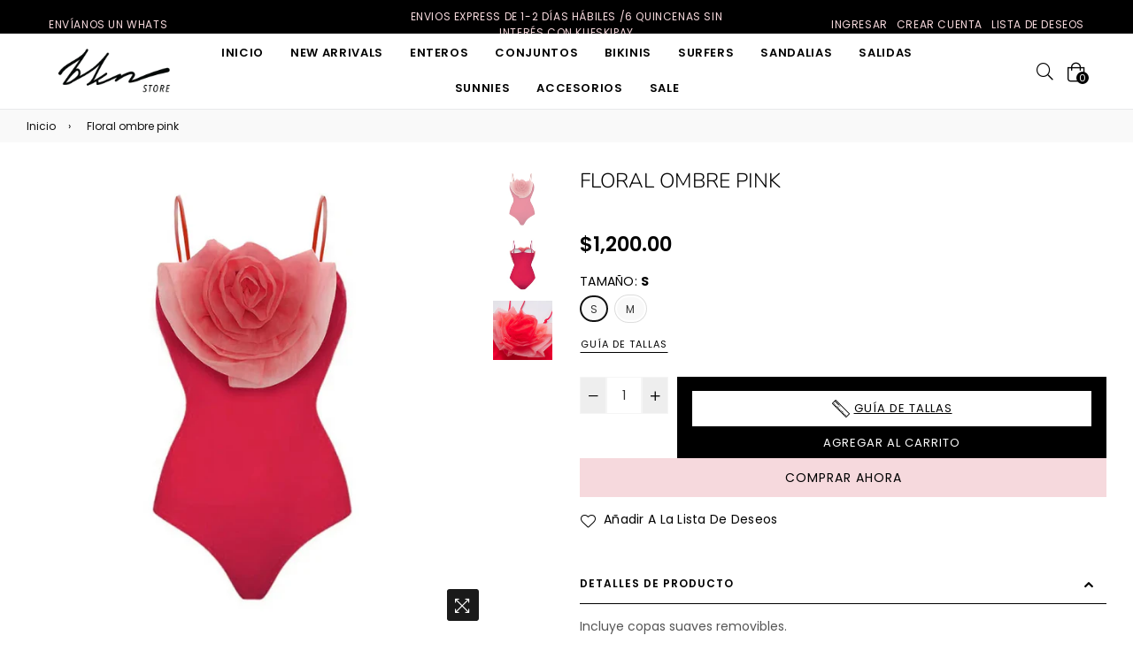

--- FILE ---
content_type: text/html; charset=utf-8
request_url: https://bknswimwear.com/products/floral-ombre-pink
body_size: 42388
content:
<!doctype html>
<!--[if IE 9]> <html class="ie9 no-js" lang="es" > <![endif]-->
<!--[if (gt IE 9)|!(IE)]><!--> <html class="no-js" lang="es" > <!--<![endif]-->
<head> 
  <script>
  fbq('track', 'Purchase');
</script>
  <meta name="facebook-domain-verification" content="r97e0ou7j6qkjzj6j89pe7l3ni18vq" />
  <script>
window.KiwiSizing = window.KiwiSizing === undefined ? {} : window.KiwiSizing;
KiwiSizing.shop = "bknswimwear.myshopify.com";


KiwiSizing.data = {
  collections: "169249996897,292612309185,85119467609,85176516697",
  tags: "conjunto,L,M,S",
  product: "10099982729409",
  vendor: "bknswimwear",
  type: "bikini",
  title: "Floral ombre pink",
  images: ["\/\/bknswimwear.com\/cdn\/shop\/files\/O1CN01bMTcVs1Y1ahcJcYra__2215562502999-0-cib.jpg?v=1702661822","\/\/bknswimwear.com\/cdn\/shop\/files\/O1CN01ypDxCK1Y1ahh948Ia__2215562502999-0-cib.jpg?v=1702661823","\/\/bknswimwear.com\/cdn\/shop\/files\/O1CN01nRagpP1Y1ahblyl80__2215562502999-0-cib.jpg?v=1702661822"],
  options: [{"name":"Tamaño","position":1,"values":["S","M","L"]}],
  variants: [{"id":47467076485313,"title":"S","option1":"S","option2":null,"option3":null,"sku":null,"requires_shipping":true,"taxable":false,"featured_image":null,"available":true,"name":"Floral ombre pink - S","public_title":"S","options":["S"],"price":120000,"weight":0,"compare_at_price":null,"inventory_management":"shopify","barcode":null,"requires_selling_plan":false,"selling_plan_allocations":[]},{"id":47467076518081,"title":"M","option1":"M","option2":null,"option3":null,"sku":null,"requires_shipping":true,"taxable":false,"featured_image":null,"available":true,"name":"Floral ombre pink - M","public_title":"M","options":["M"],"price":120000,"weight":0,"compare_at_price":null,"inventory_management":"shopify","barcode":null,"requires_selling_plan":false,"selling_plan_allocations":[]},{"id":47467076550849,"title":"L","option1":"L","option2":null,"option3":null,"sku":null,"requires_shipping":true,"taxable":false,"featured_image":null,"available":false,"name":"Floral ombre pink - L","public_title":"L","options":["L"],"price":120000,"weight":0,"compare_at_price":null,"inventory_management":"shopify","barcode":null,"requires_selling_plan":false,"selling_plan_allocations":[]}],
};

</script>
  <meta charset="utf-8">
  <meta http-equiv="X-UA-Compatible" content="IE=edge,chrome=1">
  <meta name="viewport" content="width=device-width,initial-scale=1,maximum-scale=1,user-scalable=0">
  <meta name="theme-color" content="#000000">
  <link rel="canonical" href="https://bknswimwear.com/products/floral-ombre-pink"><link rel="shortcut icon" href="//bknswimwear.com/cdn/shop/files/bkn-01_0b62dd65-ad8f-4059-ba99-6144d9103f55_32x32.png?v=1613521512" type="image/png"><title>Floral ombre pink
&ndash; bknswimwear</title><meta name="description" content="Incluye copas suaves removibles.  "><!-- /snippets/social-meta-tags.liquid --><meta property="og:site_name" content="bknswimwear">
<meta property="og:url" content="https://bknswimwear.com/products/floral-ombre-pink">
<meta property="og:title" content="Floral ombre pink">
<meta property="og:type" content="product">
<meta property="og:description" content="Incluye copas suaves removibles.  "><meta property="og:price:amount" content="1,200.00">
  <meta property="og:price:currency" content="MXN"><meta property="og:image" content="http://bknswimwear.com/cdn/shop/files/O1CN01bMTcVs1Y1ahcJcYra__2215562502999-0-cib_1200x1200.jpg?v=1702661822"><meta property="og:image" content="http://bknswimwear.com/cdn/shop/files/O1CN01ypDxCK1Y1ahh948Ia__2215562502999-0-cib_1200x1200.jpg?v=1702661823"><meta property="og:image" content="http://bknswimwear.com/cdn/shop/files/O1CN01nRagpP1Y1ahblyl80__2215562502999-0-cib_1200x1200.jpg?v=1702661822">
<meta property="og:image:secure_url" content="https://bknswimwear.com/cdn/shop/files/O1CN01bMTcVs1Y1ahcJcYra__2215562502999-0-cib_1200x1200.jpg?v=1702661822"><meta property="og:image:secure_url" content="https://bknswimwear.com/cdn/shop/files/O1CN01ypDxCK1Y1ahh948Ia__2215562502999-0-cib_1200x1200.jpg?v=1702661823"><meta property="og:image:secure_url" content="https://bknswimwear.com/cdn/shop/files/O1CN01nRagpP1Y1ahblyl80__2215562502999-0-cib_1200x1200.jpg?v=1702661822">
<meta name="twitter:card" content="summary_large_image">
<meta name="twitter:title" content="Floral ombre pink">
<meta name="twitter:description" content="Incluye copas suaves removibles.  ">
  
  <!-- main js -->
  <!--[if (lte IE 9) ]><script src="//bknswimwear.com/cdn/shop/t/10/assets/match-media.min.js?v=22265819453975888031555529927" type="text/javascript"></script><![endif]-->
  <script src="//bknswimwear.com/cdn/shop/t/10/assets/jquery.min.js?v=121482030648310525421555529926" type="text/javascript"></script>
  
  <!-- css -->
  <style type="text/css">.animated{animation-duration:1s;animation-fill-mode:both}.animated.infinite{animation-iteration-count:infinite}.animated.hinge{animation-duration:2s}.animated.flipOutX,.animated.flipOutY{animation-duration:.75s}@keyframes fadeIn{from{opacity:0}to{opacity:1}}.fadeIn{animation-name:fadeIn}@keyframes fadeInDown{from{opacity:0;transform:translate3d(0,-100%,0)}to{opacity:1;transform:none}}.fadeInDown{animation-name:fadeInDown}@keyframes fadeInLeft{from{opacity:0;transform:translate3d(-100%,0,0)}to{opacity:1;transform:none}}.fadeInLeft{animation-name:fadeInLeft}@keyframes fadeInRight{from{opacity:0;transform:translate3d(100%,0,0)}to{opacity:1;transform:none}}.fadeInRight{animation-name:fadeInRight}@keyframes fadeInUp{from{opacity:0;transform:translate3d(0,100%,0)}to{opacity:1;transform:none}}.fadeInUp{animation-name:fadeInUp}@keyframes fadeOut{from{opacity:1}to{opacity:0}}.fadeOut{animation-name:fadeOut}@keyframes fadeOutDown{from{opacity:1}to{opacity:0;transform:translate3d(0,100%,0)}}.fadeOutDown{animation-name:fadeOutDown}@keyframes fadeOutLeft{from{opacity:1}to{opacity:0;transform:translate3d(-100%,0,0)}}.fadeOutLeft{animation-name:fadeOutLeft}@keyframes fadeOutRight{from{opacity:1}to{opacity:0;transform:translate3d(100%,0,0)}}.fadeOutRight{animation-name:fadeOutRight}@keyframes fadeOutUp{from{opacity:1}to{opacity:0;transform:translate3d(0,-100%,0)}}.fadeOutUp{animation-name:fadeOutUp}.mfp-bg,.mfp-wrap{position:fixed;left:0;top:0}.ad,.mfp-container:before{display:inline-block;vertical-align:middle}.mfp-bg,.mfp-container,.mfp-wrap{height:100%;width:100%}.ad,.mfp-container:before,.mfp-content{vertical-align:middle}@font-face{font-family:Adorn-Icons;src:url("//bknswimwear.com/cdn/shop/t/10/assets/adorn-icons.eot?v=23063108613656162711555529923?1t6f48");src:url("//bknswimwear.com/cdn/shop/t/10/assets/adorn-icons.eot?v=23063108613656162711555529923?1t6f48#iefix") format('embedded-opentype'),url("//bknswimwear.com/cdn/shop/t/10/assets/adorn-icons.ttf?v=137868978121780052871555529924?1t6f48") format('truetype'),url("//bknswimwear.com/cdn/shop/t/10/assets/adorn-icons.woff?v=161036233917603097671555529924?1t6f48") format('woff'),url("//bknswimwear.com/cdn/shop/t/10/assets/adorn-icons.svg?v=47067478834948831351555529924?1t6f48#Adorn-Icons") format('svg');font-weight:400;font-style:normal}.ad{font:normal normal normal 16px/1 adorn-icons;font-size:inherit;speak:none;text-transform:none;text-rendering:auto;-webkit-font-smoothing:antialiased;-moz-osx-font-smoothing:grayscale}.ad-sort:before{content:"\ea0a"}.ad-step-forward:before{content:"\ea11"}.ad-step-forward-r:before{content:"\eb33"}.ad-an-double-down:before{content:"\eb62"}.ad-an-double-left:before{content:"\eb63"}.ad-an-double-right:before{content:"\eb64"}.ad-an-double-up:before{content:"\eb65"}.ad-angle-down:before{content:"\e902"}.ad-angle-down-r:before{content:"\ea45"}.ad-angle-down-l:before{content:"\eb66"}.ad-angle-left:before{content:"\e903"}.ad-angle-left-r:before{content:"\ea46"}.ad-angle-left-l:before{content:"\eb67"}.ad-angle-right:before{content:"\e904"}.ad-angle-right-r:before{content:"\ea47"}.ad-angle-right-l:before{content:"\eb68"}.ad-angle-up:before{content:"\e905"}.ad-angle-up-r:before{content:"\ea48"}.ad-angle-up-l:before{content:"\eb69"}.ad-arrow-ac-down:before{content:"\e906"}.ad-arrow-acr-down:before{content:"\ea49"}.ad-arrow-ac-left:before{content:"\e907"}.ad-arrow-acr-left:before{content:"\ea4a"}.ad-arrow-ac-right:before{content:"\e908"}.ad-arrow-acr-right:before{content:"\ea4b"}.ad-arrow-ac-up:before{content:"\e909"}.ad-arrow-acr-up:before{content:"\ea4c"}.ad-arrow-alt-down:before{content:"\e90a"}.ad-arrow-ar-down:before{content:"\ea4d"}.ad-arrow-al-down:before{content:"\eb6e"}.ad-arrow-alt-left:before{content:"\e90f"}.ad-arrow-ar-left:before{content:"\ea4e"}.ad-arrow-al-left:before{content:"\eb6f"}.ad-arrow-alt-right:before{content:"\e910"}.ad-arrow-ar-right:before{content:"\ea4f"}.ad-arrow-al-right:before{content:"\eb70"}.ad-arrow-as-down:before{content:"\e911"}.ad-arrow-asr-down:before{content:"\ea50"}.ad-arrow-as-left:before{content:"\e912"}.ad-arrow-asr-left:before{content:"\ea51"}.ad-arrow-as-right:before{content:"\e913"}.ad-arrow-asr-right:before{content:"\ea52"}.ad-arrow-as-up:before{content:"\e914"}.ad-arrow-asr-up:before{content:"\ea53"}.ad-arrow-alt-to-left:before{content:"\e916"}.ad-arrow-alt-to-right:before{content:"\e917"}.ad-arrow-alt-up:before{content:"\e919"}.ad-arrow-ar-up:before{content:"\ea54"}.ad-arrow-al-up:before{content:"\eb72"}.ad-arrow-circle-down:before{content:"\e91a"}.ad-arrow-cir-down:before{content:"\ea55"}.ad-arrow-cil-down:before{content:"\eb73"}.ad-arrow-circle-left:before{content:"\e91b"}.ad-arrow-cir-left:before{content:"\ea56"}.ad-arrow-cil-left:before{content:"\eb74"}.ad-arrow-circle-right:before{content:"\e91c"}.ad-arrow-cir-right:before{content:"\ea57"}.ad-arrow-cil-right:before{content:"\eb75"}.ad-arrow-circle-up:before{content:"\e91d"}.ad-arrow-cir-up:before{content:"\ea58"}.ad-arrow-cil-up:before{content:"\eb76"}.ad-arw-down:before{content:"\ea59"}.ad-arrow-s-down:before{content:"\f063"}.ad-arw-left:before{content:"\ea5a"}.ad-arrow-s-left:before{content:"\f060"}.ad-arw-right:before{content:"\ea5b"}.ad-arrow-s-right:before{content:"\f061"}.ad-arrow-sq-down:before{content:"\e92a"}.ad-arrow-sql-down:before{content:"\eb79"}.ad-arrow-sq-left:before{content:"\e92b"}.ad-arrow-sql-left:before{content:"\eb7a"}.ad-arrow-sq-right:before{content:"\e92c"}.ad-arrow-sql-right:before{content:"\eb7b"}.ad-arrow-sq-up:before{content:"\e92d"}.ad-arrow-sql-up:before{content:"\eb7c"}.ad-arw-up:before{content:"\ea60"}.ad-arrow-s-up:before{content:"\f062"}.ad-arrows-alt-h:before{content:"\e927"}.ad-arrows-alt-v:before{content:"\e928"}.ad-arrows-alt:before{content:"\eb78"}.ad-arrows2:before{content:"\eb77"}.ad-caret-circle-down:before{content:"\e945"}.ad-caret-cir-down:before{content:"\ea71"}.ad-caret-circle-left:before{content:"\e946"}.ad-caret-cir-left:before{content:"\ea72"}.ad-caret-circle-right:before{content:"\e947"}.ad-caret-cir-right:before{content:"\ea73"}.ad-caret-circle-up:before{content:"\e948"}.ad-caret-cir-up:before{content:"\ea74"}.ad-caret-down:before{content:"\e949"}.ad-caret-r-down:before{content:"\ea75"}.ad-caret-l-down:before{content:"\eb85"}.ad-caret-left:before{content:"\e94a"}.ad-caret-r-left:before{content:"\ea76"}.ad-caret-l-left:before{content:"\eb86"}.ad-caret-right:before{content:"\e94b"}.ad-caret-r-right:before{content:"\ea77"}.ad-caret-l-right:before{content:"\eb87"}.ad-caret-sq-down:before{content:"\e94c"}.ad-caret-sqr-down:before{content:"\ea78"}.ad-caret-sq-left:before{content:"\e94d"}.ad-caret-sqr-left:before{content:"\ea79"}.ad-caret-sq-right:before{content:"\e94e"}.ad-caret-sqr-right:before{content:"\ea7a"}.ad-caret-sq-up:before{content:"\e94f"}.ad-caret-sqr-up:before{content:"\ea7b"}.ad-caret-up:before{content:"\e950"}.ad-caret-r-up:before{content:"\ea7c"}.ad-caret-l-up:before{content:"\eb88"}.ad-chevron-circle-down:before{content:"\e957"}.ad-chevron-cir-down:before{content:"\ea82"}.ad-chevron-cil-down:before{content:"\eb8e"}.ad-chevron-circle-left:before{content:"\e958"}.ad-chevron-cir-left:before{content:"\ea83"}.ad-chevron-cil-left:before{content:"\eb8f"}.ad-chevron-circle-right:before{content:"\e959"}.ad-chevron-cir-right:before{content:"\ea84"}.ad-chevron-cil-right:before{content:"\eb90"}.ad-chevron-circle-up:before{content:"\e95a"}.ad-chevron-cir-up:before{content:"\ea85"}.ad-chevron-cil-up:before{content:"\eb91"}.ad-ch-double-down:before{content:"\e95b"}.ad-ch-doublel-down:before{content:"\eb92"}.ad-ch-double-left:before{content:"\e95c"}.ad-ch-doublel-left:before{content:"\eb93"}.ad-ch-double-right:before{content:"\e95d"}.ad-ch-doublel-right:before{content:"\eb94"}.ad-ch-double-up:before{content:"\e95e"}.ad-ch-doublel-up:before{content:"\eb95"}.ad-chevron-down:before{content:"\e95f"}.ad-chevron-r-down:before{content:"\ea8a"}.ad-chevron-l-down:before{content:"\eb96"}.ad-chevron-left:before{content:"\e960"}.ad-chevron-r-left:before{content:"\ea8b"}.ad-chevron-l-left:before{content:"\eb97"}.ad-chevron-right:before{content:"\e961"}.ad-chevron-r-right:before{content:"\ea8c"}.ad-chevron-l-right:before{content:"\eb98"}.ad-chevron-square-down:before{content:"\e962"}.ad-chevron-sqr-down:before{content:"\ea8d"}.ad-chevron-sql-down:before{content:"\eb99"}.ad-chevron-square-left:before{content:"\e963"}.ad-chevron-sqr-left:before{content:"\ea8e"}.ad-chevron-sql-left:before{content:"\eb9a"}.ad-chevron-square-right:before{content:"\e964"}.ad-chevron-sqr-right:before{content:"\ea8f"}.ad-chevron-sql-right:before{content:"\eb9b"}.ad-chevron-square-up:before{content:"\e965"}.ad-chevron-sqr-up:before{content:"\ea90"}.ad-chevron-sql-up:before{content:"\eb9c"}.ad-chevron-up:before{content:"\e966"}.ad-chevron-r-up:before{content:"\ea91"}.ad-chevron-l-up:before{content:"\eb9d"}.ad-expand-arrows:before{content:"\e983"}.ad-expand-arrows-alt:before{content:"\e984"}.ad-expand-arwsr-alt:before{content:"\eab0"}.ad-expand-arwsl-alt:before{content:"\ebb1"}.ad-expand-r-arrows:before{content:"\eaaf"}.ad-expand-l-arrows:before{content:"\ebb0"}.ad-location-arrow:before{content:"\eacf"}.ad-long-arrow-down:before{content:"\e9b9"}.ad-long-arrow-left:before{content:"\e9ba"}.ad-long-arrow-right:before{content:"\e9bb"}.ad-long-arrow-up:before{content:"\e9bc"}.ad-telegram:before{content:"\ec30"}.ad-telegram-plane:before{content:"\ec31"}.ad-upload:before{content:"\ea33"}.ad-upload-r:before{content:"\eb51"}.ad-upload-l:before{content:"\ec1a"}.ad-window-restore:before{content:"\ea41"}.ad-window-restore-r:before{content:"\eb5e"}.ad-book:before{content:"\e93b"}.ad-book-r:before{content:"\ea6a"}.ad-briefcase:before{content:"\e93c"}.ad-briefcase-r:before{content:"\ea6b"}.ad-calculator:before{content:"\e940"}.ad-calculator-r:before{content:"\ea6e"}.ad-calculator-l:before{content:"\eb83"}.ad-calendar:before{content:"\f073"}.ad-columns:before{content:"\ea98"}.ad-copy:before{content:"\e970"}.ad-copy-l:before{content:"\eba5"}.ad-download:before{content:"\e976"}.ad-download-r:before{content:"\eaa6"}.ad-paper-r-plane:before{content:"\eaeb"}.ad-paper-l-plane:before{content:"\ebd7"}.ad-portrait-l:before{content:"\ebe4"}.ad-save:before{content:"\e9f4"}.ad-save-r:before{content:"\eb1b"}.ad-save-l:before{content:"\ebf2"}.ad-server:before{content:"\f233"}.ad-server-r:before{content:"\eb20"}.ad-server-l:before{content:"\ebf6"}.ad-id-badge:before{content:"\e9a2"}.ad-id-badge-r:before{content:"\eabc"}.ad-id-card:before{content:"\e9a3"}.ad-id-card-r:before{content:"\eabd"}.ad-id-card-l:before{content:"\ebbe"}.ad-image:before{content:"\e9a4"}.ad-image-r:before{content:"\eabe"}.ad-images-r:before{content:"\eabf"}.ad-inbox:before{content:"\e9a6"}.ad-inbox-in:before{content:"\e9a7"}.ad-inbox-in-r:before{content:"\eac0"}.ad-inbox-out:before{content:"\e9a8"}.ad-inbox-out-r:before{content:"\eac1"}.ad-tag:before{content:"\ea1e"}.ad-tags:before{content:"\ea1f"}.ad-tag-r:before{content:"\eb39"}.ad-tags-r:before{content:"\eb3a"}.ad-tag-l:before{content:"\ec08"}.ad-tags-l:before{content:"\ec09"}.ad-newspaper:before{content:"\eae4"}.ad-newspaper-r:before{content:"\ebd6"}.ad-clipboard:before,.ad-paste:before{content:"\f0ea"}.ad-address-book-o:before{content:"\f2ba"}.ad-address-book:before{content:"\e900"}.ad-address-card:before{content:"\e901"}.ad-address-book-r:before{content:"\ebbd"}.ad-folder:before{content:"\e999"}.ad-folder-open:before{content:"\e99a"}.ad-browser:before{content:"\ea6c"}.ad-folder-r:before{content:"\eab5"}.ad-folder-open-r:before{content:"\eab6"}.ad-folder-l:before{content:"\ebb7"}.ad-folder-open-l:before{content:"\ebb8"}.ad-file-text-o:before{content:"\f0f6"}.ad-copy-files-o:before{content:"\f0c5"}.ad-file-alt:before{content:"\e992"}.ad-file-check:before{content:"\e993"}.ad-file-code:before{content:"\e994"}.ad-file-pdf:before{content:"\e995"}.ad-file-ar:before{content:"\ebb5"}.ad-sliders-h-square:before{content:"\ea08"}.ad-sliders-hr-square:before{content:"\eb2d"}.ad-tuning:before{content:"\ec46"}.ad-ban:before{content:"\e938"}.ad-ban-r:before{content:"\ea65"}.ad-bars:before{content:"\e939"}.ad-bars-r:before{content:"\ea66"}.ad-bars-l:before{content:"\eb7f"}.ad-chain:before,.ad-link3:before{content:"\f0c1"}.ad-circle-notch:before{content:"\e968"}.ad-circle-notch-r:before{content:"\ea92"}.ad-clone:before{content:"\f24d"}.ad-cog:before,.ad-gear:before{content:"\f013"}.ad-cog-r:before{content:"\ea96"}.ad-cog-l:before{content:"\eba0"}.ad-cogs:before,.ad-gears:before{content:"\f085"}.ad-cogs-r:before{content:"\ea97"}.ad-cogs-l:before{content:"\eba1"}.ad-edit1:before{content:"\ec47"}.ad-edit:before{content:"\e977"}.ad-edit-l:before{content:"\eba9"}.ad-edit4:before,.ad-pencil-square-o:before{content:"\f044"}.ad-ellipsis-h:before{content:"\e978"}.ad-ellipsis-hl:before{content:"\eaa8"}.ad-ellipsis-h3:before{content:"\f141"}.ad-ellipsis-v:before{content:"\e979"}.ad-ellipsis-vl:before{content:"\eaa9"}.ad-ellipsis-v3:before{content:"\f142"}.ad-expand-alt:before{content:"\e982"}.ad-compress-alt:before{content:"\ea9c"}.ad-expand:before{content:"\e981"}.ad-expand-wide:before{content:"\e985"}.ad-external-link:before{content:"\e986"}.ad-external-link-square:before{content:"\e988"}.ad-link:before{content:"\e9b3"}.ad-link-r:before{content:"\eac9"}.ad-list:before{content:"\e9b4"}.ad-list-alt:before{content:"\e9b5"}.ad-list-alt-r:before{content:"\eacc"}.ad-list-ul:before{content:"\e9b6"}.ad-list-ulr:before{content:"\eace"}.ad-list-r:before{content:"\eacb"}.ad-list-l:before{content:"\ebc6"}.ad-list4:before{content:"\f03a"}.ad-minus:before{content:"\e9c7"}.ad-minus-circle:before{content:"\e9c8"}.ad-minus-circle-r:before{content:"\ead9"}.ad-minus-circle-l:before{content:"\ebd2"}.ad-minus-square:before{content:"\e9c9"}.ad-minus-square-r:before{content:"\eada"}.ad-minus-square-l:before{content:"\ebd3"}.ad-minus-r:before{content:"\ead8"}.ad-minus-l:before{content:"\ebd1"}.ad-pen-alt:before{content:"\eaf1"}.ad-pen-square:before{content:"\eaf4"}.ad-pen-square-l:before{content:"\ebdb"}.ad-pencil:before{content:"\eaf2"}.ad-pencil-alt:before{content:"\e9d1"}.ad-pencil-ar:before{content:"\eaf3"}.ad-pencil-al:before{content:"\ebda"}.ad-pencil-square:before{content:"\f14b"}.ad-pencil-l:before{content:"\ebd9"}.ad-plus:before{content:"\e9d6"}.ad-plus-circle:before{content:"\e9d7"}.ad-plus-cir:before{content:"\eafc"}.ad-plus-cil:before{content:"\ebe1"}.ad-plus-square:before{content:"\e9d8"}.ad-plus-sqr:before{content:"\eafd"}.ad-plus-sql:before{content:"\ebe2"}.ad-plus-r:before{content:"\eafb"}.ad-plus-l:before{content:"\ebe0"}.ad-power-off:before{content:"\e9dc"}.ad-power-off-r:before{content:"\eb02"}.ad-random:before{content:"\e9e4"}.ad-random-r:before{content:"\eb0c"}.ad-recycle:before{content:"\e9e5"}.ad-recycle-r:before{content:"\eb0d"}.ad-recycle-l:before{content:"\ebec"}.ad-redo:before{content:"\e9e6"}.ad-redo-alt:before{content:"\e9e7"}.ad-redo-ar:before{content:"\eb0f"}.ad-redo-r:before{content:"\eb0e"}.ad-redo-l:before{content:"\ebed"}.ad-refresh:before{content:"\f021"}.ad-repeat:before{content:"\e9e8"}.ad-repeat-alt:before{content:"\eb12"}.ad-repeat-r:before{content:"\eb11"}.ad-repeat3:before,.ad-rotate-right:before{content:"\f01e"}.ad-reply:before{content:"\e9ec"}.ad-reply-all:before{content:"\e9ed"}.ad-reply-all-r:before{content:"\eb14"}.ad-reply-r:before{content:"\eb13"}.ad-retweet:before{content:"\e9ee"}.ad-retweet-r:before{content:"\eb15"}.ad-retweet3:before{content:"\f079"}.ad-rotate-left:before,.ad-undo4:before{content:"\f0e2"}.ad-share:before{content:"\e9f9"}.ad-share-all:before{content:"\e9fa"}.ad-share-all-r:before{content:"\eb22"}.ad-share-square:before{content:"\e9fd"}.ad-share-sqr:before{content:"\eb25"}.ad-share-r:before{content:"\eb21"}.ad-sign-in-alt:before{content:"\ea05"}.ad-sign-in-ar:before{content:"\eb29"}.ad-sign-in-al:before{content:"\ebfb"}.ad-sign-out-alt:before{content:"\ea06"}.ad-sign-out-ar:before{content:"\eb2a"}.ad-sign-out-al:before{content:"\ebfc"}.ad-sitemap-r:before{content:"\eb2b"}.ad-sitemap-l:before{content:"\ebfd"}.ad-sliders:before{content:"\f1de"}.ad-sliders-h:before{content:"\eb2c"}.ad-sliders-hr:before{content:"\ebfe"}.ad-sliders-v:before{content:"\eb2e"}.ad-sliders-v-square:before{content:"\ea09"}.ad-sliders-v-sqr:before{content:"\eb2f"}.ad-sliders-vr:before{content:"\ebff"}.ad-sort-amount-down:before{content:"\ea0b"}.ad-sort-amount-up:before{content:"\ea0c"}.ad-spinner:before{content:"\ea0d"}.ad-spinner-r:before{content:"\eb30"}.ad-spinner-l:before{content:"\ec00"}.ad-spinner4:before{content:"\f110"}.ad-sync:before{content:"\ea18"}.ad-sync-ar:before{content:"\eb34"}.ad-table:before{content:"\ea1a"}.ad-table-r:before{content:"\eb35"}.ad-table3:before{content:"\f0ce"}.ad-th:before{content:"\ea20"}.ad-th-large:before{content:"\ea21"}.ad-th-large-r:before{content:"\eb3d"}.ad-th-large-l:before{content:"\ec0b"}.ad-th-list:before{content:"\ea22"}.ad-th-list-r:before{content:"\eb3e"}.ad-th-list-l:before{content:"\ec0c"}.ad-th-r:before{content:"\eb3c"}.ad-th-l:before{content:"\ec0a"}.ad-times:before{content:"\ea25"}.ad-times-circle:before{content:"\ea26"}.ad-times-cir:before{content:"\eb42"}.ad-times-cil:before{content:"\ec10"}.ad-times-square:before{content:"\ea27"}.ad-times-sqr:before{content:"\eb43"}.ad-times-sql:before{content:"\ec11"}.ad-times-r:before{content:"\eb41"}.ad-times-l:before{content:"\ec0f"}.ad-toggle-off:before{content:"\ea28"}.ad-toggle-offr:before{content:"\eb44"}.ad-toggle-on:before{content:"\ea29"}.ad-toggle-onr:before{content:"\eb45"}.ad-trash-alt:before{content:"\ea2b"}.ad-trash-ar:before{content:"\eb46"}.ad-trash-al:before{content:"\ec14"}.ad-undo:before{content:"\ea2f"}.ad-undo-alt:before{content:"\ea30"}.ad-undo-r:before{content:"\eb4a"}.ad-undo-l:before{content:"\ec16"}.ad-window-close:before{content:"\ea40"}.ad-window-close-r:before{content:"\eb5d"}.ad-wrench:before{content:"\ea43"}.ad-wrench-r:before{content:"\ec21"}.ad-exclamation:before{content:"\e97d"}.ad-exclamation-circle:before{content:"\e97e"}.ad-exclamation-cir:before{content:"\eaac"}.ad-exclamation-cil:before{content:"\ebad"}.ad-exclamation-square:before{content:"\e97f"}.ad-exclamation-sqr:before{content:"\eaad"}.ad-exclamation-sql:before{content:"\ebae"}.ad-exclamation-triangle:before{content:"\e980"}.ad-exclamation-tr:before{content:"\eaae"}.ad-exclamation-tl:before{content:"\ebaf"}.ad-exclamation-r:before{content:"\ebac"}.ad-info:before{content:"\e9ac"}.ad-info-circle:before{content:"\e9ad"}.ad-info-cir:before{content:"\eac3"}.ad-info-cil:before{content:"\ebc0"}.ad-info-square:before{content:"\e9ae"}.ad-info-sqr:before{content:"\eac4"}.ad-info-sql:before{content:"\ebc1"}.ad-info-r:before{content:"\eac2"}.ad-info-l:before{content:"\ebbf"}.ad-question:before{content:"\e9df"}.ad-question-circle:before{content:"\e9e0"}.ad-question-cir:before{content:"\eb07"}.ad-question-cil:before{content:"\ebe8"}.ad-question-square:before{content:"\e9e1"}.ad-question-sqr:before{content:"\eb08"}.ad-question-sql:before{content:"\ebe9"}.ad-question-r:before{content:"\eb06"}.ad-question-l:before{content:"\ebe7"}.ad-quote-left:before{content:"\e9e2"}.ad-quote-r-left:before{content:"\eb0a"}.ad-quote-l-left:before{content:"\ebea"}.ad-quote-right:before{content:"\e9e3"}.ad-quote-r-right:before{content:"\eb0b"}.ad-quote-l-right:before{content:"\ebeb"}.ad-amazon:before{content:"\e90e"}.ad-android:before{content:"\e918"}.ad-apple:before{content:"\e922"}.ad-bar-chart-o:before,.ad-bar-chart:before{content:"\f080"}.ad-bell-o:before{content:"\f0a2"}.ad-bell2:before{content:"\eb80"}.ad-birthday-cake:before{content:"\e93a"}.ad-birthday-cake-r:before{content:"\ea69"}.ad-bug:before{content:"\e93d"}.ad-vh-bus:before{content:"\e93f"}.ad-vh-bus-r:before{content:"\ea6d"}.ad-vh-bus-l:before{content:"\eb82"}.ad-certificate:before{content:"\e953"}.ad-child:before{content:"\e967"}.ad-clock:before{content:"\ea93"}.ad-clock-r:before{content:"\eb9e"}.ad-code:before{content:"\e96a"}.ad-code-r:before{content:"\ea95"}.ad-comment:before{content:"\e96d"}.ad-comment-alt:before{content:"\e96e"}.ad-comment-ar:before{content:"\ea9a"}.ad-comment-al:before{content:"\eba3"}.ad-comment-r:before{content:"\ea99"}.ad-comment-l:before{content:"\eba2"}.ad-comments:before{content:"\e96f"}.ad-comments-o:before{content:"\f0e6"}.ad-comments-r:before{content:"\ea9b"}.ad-comments-l:before{content:"\eba4"}.ad-css3-alt:before{content:"\eab4"}.ad-dashboard:before,.ad-tachometer:before{content:"\f0e4"}.ad-database:before{content:"\eaa2"}.ad-desktop:before{content:"\eaa3"}.ad-desktop-alt:before{content:"\e974"}.ad-desktop-ar:before{content:"\eaa4"}.ad-envelope:before{content:"\e97a"}.ad-envelope-square:before{content:"\e97b"}.ad-envelope-r:before{content:"\eaaa"}.ad-envelope-l:before{content:"\ebaa"}.ad-envelope1:before{content:"\ec48"}.ad-expeditedssl:before{content:"\eaec"}.ad-eye:before{content:"\e98a"}.ad-eye-slash:before{content:"\e98b"}.ad-eye-slash2:before{content:"\f070"}.ad-eye-slash-l:before{content:"\ebb3"}.ad-eye-r:before{content:"\eab1"}.ad-eye-l:before{content:"\ebb2"}.ad-female:before{content:"\e98f"}.ad-filter:before{content:"\e996"}.ad-filter-r:before{content:"\eab3"}.ad-filter-l:before{content:"\ebb6"}.ad-flag:before{content:"\f024"}.ad-flag-o:before{content:"\f11d"}.ad-gift:before{content:"\e99c"}.ad-gift-r:before{content:"\eab7"}.ad-gift-l:before{content:"\ebb9"}.ad-handshake:before{content:"\e99e"}.ad-handshake-o:before{content:"\f2b5"}.ad-handshake-l:before{content:"\ebba"}.ad-heart:before{content:"\e99f"}.ad-heart-r:before{content:"\eaba"}.ad-heart-l:before{content:"\ebbb"}.ad-history:before{content:"\e9a0"}.ad-home:before{content:"\e9a1"}.ad-home-r:before{content:"\eabb"}.ad-home-l:before{content:"\ebbc"}.ad-html5:before{content:"\ebcc"}.ad-key:before{content:"\e9af"}.ad-key-r:before{content:"\eac5"}.ad-key-l:before{content:"\ebc2"}.ad-language:before{content:"\e9b1"}.ad-language2:before{content:"\f1ab"}.ad-laptop:before{content:"\e9b2"}.ad-laptop-r:before{content:"\ebc3"}.ad-life-ring:before{content:"\eac7"}.ad-lightbulb:before{content:"\eac8"}.ad-lightbulb-r:before{content:"\ebc4"}.ad-location:before{content:"\ec49"}.ad-lock:before{content:"\ead0"}.ad-lock-alt:before{content:"\e9b7"}.ad-lock-ar:before{content:"\ead1"}.ad-lock-al:before{content:"\ebc7"}.ad-lock-open:before{content:"\ead2"}.ad-lock-open-alt:before{content:"\e9b8"}.ad-lock-open-ar:before{content:"\ead3"}.ad-lock-open-al:before{content:"\ebc8"}.ad-map-marker-alt:before{content:"\e9c2"}.ad-map-marker-ar:before{content:"\ead5"}.ad-map-marker-al:before{content:"\ebcd"}.ad-map-signs:before{content:"\e9c4"}.ad-map-signs-r:before{content:"\ead7"}.ad-map-signs-l:before{content:"\ebd0"}.ad-medapps:before{content:"\ec04"}.ad-microsoft:before{content:"\ec12"}.ad-mobile:before{content:"\e9ca"}.ad-mobile-alt:before{content:"\e9cb"}.ad-mobile-ar:before{content:"\eadb"}.ad-mobile-android:before{content:"\e9cc"}.ad-mobile-android-alt:before{content:"\e9cd"}.ad-mobile-android-ar:before{content:"\eadc"}.ad-neuter:before{content:"\e9ce"}.ad-neuter-r:before{content:"\eae3"}.ad-neuter-l:before{content:"\ebcf"}.ad-pennant:before{content:"\e9d2"}.ad-qrcode:before{content:"\e9de"}.ad-qrcode2:before{content:"\eb05"}.ad-react:before{content:"\ec26"}.ad-shield:before{content:"\f132"}.ad-shield-alt:before{content:"\e9ff"}.ad-shield-check:before{content:"\ea00"}.ad-shield-check-r:before{content:"\e921"}.ad-signal:before{content:"\ea04"}.ad-search-sistrix:before{content:"\ec28"}.ad-sitemap:before{content:"\ea07"}.ad-slideshare:before{content:"\ec2a"}.ad-star:before{content:"\f005"}.ad-star-half-empty:before,.ad-star-half-full:before,.ad-star-half-o:before{content:"\f123"}.ad-star-o:before{content:"\f006"}.ad-suitcase:before{content:"\ea16"}.ad-sun:before{content:"\ea17"}.ad-tablet-alt:before{content:"\ea1b"}.ad-tablet-ar:before{content:"\eb36"}.ad-tablet-android-alt:before{content:"\ea1c"}.ad-tablet-android-ar:before{content:"\eb37"}.ad-tachometer-alt:before{content:"\ea1d"}.ad-tachometer-ar:before{content:"\eb38"}.ad-tachometer-al:before{content:"\ec07"}.ad-thumbs-down:before{content:"\ea23"}.ad-thumbs-down-r:before{content:"\eb3f"}.ad-thumbs-down-l:before{content:"\ec0d"}.ad-thumbs-up:before{content:"\ea24"}.ad-thumbs-up-r:before{content:"\eb40"}.ad-thumbs-up-l:before{content:"\ec0e"}.ad-trophy:before{content:"\f091"}.ad-trophy-alt:before{content:"\ea2d"}.ad-trophy-ar:before{content:"\eb48"}.ad-truck:before{content:"\ea2e"}.ad-truck-front:before{content:"\e90c"}.ad-truck-line:before{content:"\e90d"}.ad-truck-r:before{content:"\eb49"}.ad-truck-l:before{content:"\ec15"}.ad-unlock:before{content:"\ea31"}.ad-unlock-alt:before{content:"\ea32"}.ad-unlock-ar:before{content:"\eb50"}.ad-unlock-al:before{content:"\ec19"}.ad-unlock-r:before{content:"\eb4f"}.ad-unlock-l:before{content:"\ec18"}.ad-wifi:before{content:"\ea3f"}.ad-wifi-r:before{content:"\eb5c"}.ad-wifi3:before{content:"\f1eb"}.ad-group:before,.ad-users4:before{content:"\f0c0"}.ad-user-circle-o:before{content:"\f2be"}.ad-user:before{content:"\ea36"}.ad-user-alt:before{content:"\ea37"}.ad-user-circle:before{content:"\ea38"}.ad-user-plus:before{content:"\ea39"}.ad-users:before{content:"\ea3a"}.ad-user-r:before{content:"\eb54"}.ad-user-ar:before{content:"\eb55"}.ad-user-cir:before{content:"\eb56"}.ad-user-plus-r:before{content:"\eb58"}.ad-users-r:before{content:"\eb59"}.ad-user-times2:before{content:"\eb5a"}.ad-user-l:before{content:"\ec1b"}.ad-user-al:before{content:"\ec1c"}.ad-user-cil:before{content:"\ec1d"}.ad-users-l:before{content:"\ec1e"}.ad-bag4:before{content:"\f290"}.ad-basket4:before{content:"\f291"}.ad-cart-2-s:before{content:"\ec41"}.ad-cart-1-l:before{content:"\ec43"}.ad-shopping-cart4:before{content:"\ec45"}.ad-cart-arrow-down:before{content:"\e951"}.ad-cart-plus:before{content:"\e952"}.ad-bag:before{content:"\ea01"}.ad-basket:before{content:"\ea02"}.ad-cart-s:before{content:"\ea03"}.ad-cart-arrow-down-r:before{content:"\ea7d"}.ad-cart-plus-r:before{content:"\ea7e"}.ad-bag-r:before{content:"\eb26"}.ad-basket-r:before{content:"\eb27"}.ad-cart-r:before{content:"\eb28"}.ad-bag-l:before{content:"\ebf8"}.ad-basket-l:before{content:"\ebf9"}.ad-cart-l:before{content:"\ebfa"}.ad-camera-alt:before{content:"\e942"}.ad-camera-retro:before{content:"\e943"}.ad-camera-ar:before{content:"\ea70"}.ad-camera-al:before{content:"\eb84"}.ad-check-square-o:before{content:"\f046"}.ad-check-badge:before{content:"\e937"}.ad-check:before{content:"\e954"}.ad-check-circle:before{content:"\e955"}.ad-check-square:before{content:"\e956"}.ad-check-badge-r:before{content:"\ea64"}.ad-check-r:before{content:"\ea7f"}.ad-check-cir:before{content:"\ea80"}.ad-check-sqr:before{content:"\ea81"}.ad-check-cil:before{content:"\eb8c"}.ad-check-sql:before{content:"\eb8d"}.ad-search-s:before{content:"\ec44"}.ad-search-glass:before{content:"\ec4a"}.ad-search7:before{content:"\ec4b"}.ad-search:before{content:"\e9f5"}.ad-search-r:before{content:"\eb1d"}.ad-search-minus-r:before{content:"\eb1e"}.ad-search-plus-r:before{content:"\eb1f"}.ad-search-l:before{content:"\ebf3"}.ad-search-minus-l:before{content:"\ebf4"}.ad-search-plus-l:before{content:"\ebf5"}.ad-phone-tel:before{content:"\e920"}.ad-phone-call-r:before{content:"\e91e"}.ad-phone-call-l:before{content:"\e91f"}.ad-phone-old:before{content:"\e90b"}.ad-phone-s:before{content:"\e9d3"}.ad-phone-square:before{content:"\e9d4"}.ad-phone-volume:before{content:"\e9d5"}.ad-phone-r:before{content:"\eaf5"}.ad-phone-sqr:before{content:"\eaf6"}.ad-phone-l:before{content:"\ebdc"}.ad-phone-sql:before{content:"\ebdd"}.ad-phone:before{content:"\f095"}.ad-phone-square4:before{content:"\f098"}.ad-microphone:before{content:"\e9c5"}.ad-microphone-alt:before{content:"\e9c6"}.ad-bullhorn:before{content:"\f0a1"}.ad-mobile2:before{content:"\f10b"}.ad-fax:before{content:"\e98e"}.ad-fax-r:before{content:"\ebb4"}.ad-print:before{content:"\f02f"}.ad-print-r:before{content:"\eb03"}.ad-print-l:before{content:"\ebe6"}.ad-ruble-sign:before{content:"\e9f2"}.ad-ruble-sign-r:before{content:"\eb19"}.ad-ruble-sign-l:before{content:"\ebf0"}.ad-dollar-sign:before{content:"\e975"}.ad-dollar-sign-r:before{content:"\eaa5"}.ad-dollar-sign-l:before{content:"\eba8"}.ad-aws:before{content:"\e96b"}.ad-btc:before{content:"\e9ea"}.ad-amazon-pay:before{content:"\e915"}.ad-apple-pay:before{content:"\e92f"}.ad-bitcoin:before{content:"\e991"}.ad-cc:before{content:"\f20a"}.ad-cc-amazon-pay:before{content:"\e9ef"}.ad-cc-amex:before{content:"\e9f8"}.ad-cc-apple-pay:before{content:"\ea0e"}.ad-cc-diners-club:before{content:"\ea0f"}.ad-cc-discover:before{content:"\ea19"}.ad-cc-jcb:before{content:"\ea2a"}.ad-cc-mastercard:before{content:"\ea2c"}.ad-cc-paypal:before{content:"\ea3e"}.ad-cc-stripe:before{content:"\ea42"}.ad-cc-visa:before{content:"\ea67"}.ad-credit-card:before{content:"\e972"}.ad-credit-card-blank:before{content:"\eaa0"}.ad-credit-card-front:before{content:"\e973"}.ad-credit-card-front-r:before{content:"\eaa1"}.ad-credit-card-r:before{content:"\ea9f"}.ad-credit-card-l:before{content:"\eba7"}.ad-euro-sign:before{content:"\e97c"}.ad-euro-sign-r:before{content:"\eaab"}.ad-euro-sign-l:before{content:"\ebab"}.ad-money-bill:before{content:"\eadd"}.ad-money-bill-alt:before{content:"\eade"}.ad-money-bill-ar:before{content:"\ebd5"}.ad-money-bill-r:before{content:"\ebd4"}.ad-paypal:before{content:"\ec20"}.ad-pound-sign:before{content:"\e9db"}.ad-pound-sign-r:before{content:"\eb01"}.ad-pound-sign-l:before{content:"\ebe5"}.ad-rupee-sign:before{content:"\e9f3"}.ad-rupee-sign-r:before{content:"\eb1a"}.ad-rupee-sign-l:before{content:"\ebf1"}.ad-stripe:before{content:"\ec2f"}.ad-yen-sign:before{content:"\ea44"}.ad-yen-sign-r:before{content:"\eb61"}.ad-yen-sign-l:before{content:"\ec22"}.ad-viber:before{content:"\ec38"}.ad-globe:before{content:"\eab8"}.ad-rss:before{content:"\e9f0"}.ad-rss-square:before{content:"\e9f1"}.ad-rss-sqr:before{content:"\eb18"}.ad-rss-sql:before{content:"\ebef"}.ad-rss-r:before{content:"\eb17"}.ad-safari:before{content:"\ec27"}.ad-share-alt:before{content:"\e9fb"}.ad-share-alt-square:before{content:"\e9fc"}.ad-share-ar-square:before{content:"\eb24"}.ad-share-al-square:before{content:"\ebf7"}.ad-share-ar:before{content:"\eb23"}.ad-spotify:before{content:"\ec2e"}.ad-tripadvisor:before{content:"\ec32"}.ad-whatsapp:before{content:"\ec3d"}.ad-whatsapp-square:before{content:"\ec3e"}.ad-flickr:before{content:"\eb4e"}.ad-flipboard:before{content:"\eb57"}.ad-skype:before{content:"\ec29"}.ad-codepen:before{content:"\ea68"}.ad-behance:before{content:"\e96c"}.ad-behance-square:before{content:"\e990"}.ad-blogger:before{content:"\e997"}.ad-blogger-b:before{content:"\e998"}.ad-delicious:before{content:"\eab9"}.ad-deviantart:before{content:"\eac6"}.ad-digg:before{content:"\eacd"}.ad-dribbble:before{content:"\ead4"}.ad-dribbble-square:before{content:"\eae5"}.ad-dropbox:before{content:"\eae6"}.ad-facebook:before{content:"\eaed"}.ad-facebook-f:before{content:"\eafa"}.ad-facebook-messenger:before{content:"\eb31"}.ad-facebook-square:before{content:"\eb47"}.ad-google:before{content:"\eb8a"}.ad-google-drive:before{content:"\eb8b"}.ad-google-play:before{content:"\eba6"}.ad-google-plus:before{content:"\ebc5"}.ad-google-plus-g:before{content:"\ebc9"}.ad-google-plus-square:before{content:"\ebca"}.ad-google-wallet:before{content:"\ebcb"}.ad-instagram:before{content:"\ec01"}.ad-linkedin:before{content:"\ec02"}.ad-linkedin-in:before{content:"\ec03"}.ad-linkedin-square:before{content:"\f08c"}.ad-pinterest:before{content:"\ec23"}.ad-pinterest-p:before{content:"\ec24"}.ad-pinterest-square:before{content:"\ec25"}.ad-snapchat:before{content:"\ec2b"}.ad-snapchat-ghost:before{content:"\ec2c"}.ad-snapchat-square:before{content:"\ec2d"}.ad-tumblr:before{content:"\ec33"}.ad-tumblr-square:before{content:"\ec34"}.ad-twitter:before{content:"\ec36"}.ad-twitter-square:before{content:"\ec37"}.ad-vimeo:before{content:"\ec39"}.ad-vimeo-square:before{content:"\ec3a"}.ad-vimeo-v:before{content:"\ec3b"}.ad-youtube:before{content:"\ec3f"}.ad-youtube-square:before{content:"\ec40"}.ad-youtube-square2:before{content:"\f166"}.ad-youtube2:before{content:"\f167"}.ad-forward:before{content:"\e99b"}.ad-backward:before{content:"\e936"}.ad-backward-r:before{content:"\ea63"}.ad-backward-l:before{content:"\eb7e"}.ad-fast-backward:before{content:"\e98c"}.ad-fast-forward:before{content:"\e98d"}.ad-pause:before{content:"\eaee"}.ad-pause-circle:before{content:"\eaef"}.ad-pause-cil:before{content:"\ebd8"}.ad-play:before{content:"\eaf8"}.ad-play-circle:before{content:"\eaf9"}.ad-play-cir:before{content:"\ebdf"}.ad-play-r:before{content:"\ebde"}.ad-podcast:before{content:"\e9d9"}.ad-podcast-r:before{content:"\eafe"}.ad-podcast-l:before{content:"\ebe3"}.ad-step-backward:before{content:"\ea10"}.ad-step-backward-r:before{content:"\eb32"}.ad-stop:before{content:"\ea12"}.ad-stop-circle:before{content:"\ea13"}.ad-video:before{content:"\ea3c"}.ad-video-r:before{content:"\eb5b"}.mfp-arrow:after,.mfp-arrow:before,.mfp-container:before,.mfp-figure:after{content:''}.mfp-bg{z-index:1042;overflow:hidden;background:#0b0b0b;opacity:.8}.mfp-wrap{z-index:1043;outline:0!important;-webkit-backface-visibility:hidden}.mfp-container{text-align:center;position:absolute;left:0;top:0;padding:0 8px;box-sizing:border-box}.mfp-container:before{height:100%}.mfp-align-top .mfp-container:before{display:none}.mfp-content{position:relative;display:inline-block;margin:0 auto;text-align:left;z-index:1045}.mfp-ajax-holder .mfp-content,.mfp-inline-holder .mfp-content{width:100%;cursor:auto}.mfp-ajax-cur{cursor:progress}.mfp-zoom-out-cur,.mfp-zoom-out-cur .mfp-image-holder .mfp-close{cursor:-moz-zoom-out;cursor:-webkit-zoom-out;cursor:zoom-out}.mfp-zoom{cursor:pointer;cursor:-webkit-zoom-in;cursor:-moz-zoom-in;cursor:zoom-in}.mfp-auto-cursor .mfp-content{cursor:auto}.mfp-arrow,.mfp-close,.mfp-counter,.mfp-preloader{-webkit-user-select:none;-moz-user-select:none;user-select:none}.mfp-loading.mfp-figure{display:none}.mfp-hide{display:none!important}.mfp-preloader{color:#CCC;position:absolute;top:50%;width:auto;text-align:center;margin-top:-.8em;left:8px;right:8px;z-index:1044}.mfp-preloader a{color:#CCC}.mfp-close,.mfp-preloader a:hover{color:#FFF}.mfp-s-error .mfp-content,.mfp-s-ready .mfp-preloader{display:none}button.mfp-arrow,button.mfp-close{overflow:visible;cursor:pointer;background:0 0;border:0;-webkit-appearance:none;display:block;outline:0;padding:0;z-index:1046;box-shadow:none;touch-action:manipulation}.mfp-figure:after,.mfp-iframe-scaler iframe{box-shadow:0 0 8px rgba(0,0,0,.6);position:absolute;left:0}button::-moz-focus-inner{padding:0;border:0}.mfp-close{width:44px;height:44px;line-height:44px;position:absolute;right:0;top:0;text-decoration:none;text-align:center;opacity:.65;padding:0 0 18px 10px;font-style:normal;font-size:28px;font-family:Arial,Baskerville,monospace}.mfp-close:focus,.mfp-close:hover{opacity:1}.mfp-close:active{top:1px}.mfp-close-btn-in .mfp-close{color:#333}.mfp-iframe-holder .mfp-close,.mfp-image-holder .mfp-close{color:#FFF;right:-6px;text-align:right;padding-right:6px;width:100%}.mfp-counter{position:absolute;top:0;right:0;color:#CCC;font-size:12px;line-height:18px;white-space:nowrap}.mfp-figure,img.mfp-img{line-height:0}.mfp-arrow{position:absolute;opacity:.65;margin:-55px 0 0;top:50%;padding:0;width:90px;height:110px;-webkit-tap-highlight-color:transparent}.mfp-arrow:active{margin-top:-54px}.mfp-arrow:focus,.mfp-arrow:hover{opacity:1}.mfp-arrow:after,.mfp-arrow:before{display:block;width:0;height:0;position:absolute;left:0;top:0;margin-top:35px;margin-left:35px;border:inset transparent}.mfp-arrow:after{border-top-width:13px;border-bottom-width:13px;top:8px}.mfp-arrow:before{border-top-width:21px;border-bottom-width:21px;opacity:.7}.mfp-arrow-left{left:0}.mfp-arrow-left:after{border-right:17px solid #FFF;margin-left:31px}.mfp-arrow-left:before{margin-left:25px;border-right:27px solid #3F3F3F}.mfp-arrow-right{right:0}.mfp-arrow-right:after{border-left:17px solid #FFF;margin-left:39px}.mfp-arrow-right:before{border-left:27px solid #3F3F3F}.mfp-iframe-holder{padding-top:40px;padding-bottom:40px}.mfp-iframe-holder .mfp-content{line-height:0;width:100%;max-width:900px}.mfp-image-holder .mfp-content,img.mfp-img{max-width:100%}.mfp-iframe-holder .mfp-close{top:-40px}.mfp-iframe-scaler{width:100%;height:0;overflow:hidden;padding-top:56.25%}.mfp-iframe-scaler iframe{display:block;top:0;width:100%;height:100%;background:#000}.mfp-figure:after,img.mfp-img{width:auto;height:auto;display:block}img.mfp-img{box-sizing:border-box;padding:40px 0;margin:0 auto}.mfp-figure:after{top:40px;bottom:40px;right:0;z-index:-1;background:#444}.mfp-figure small{color:#BDBDBD;display:block;font-size:12px;line-height:14px}.mfp-figure figure{margin:0}.mfp-bottom-bar{margin-top:-36px;position:absolute;top:100%;left:0;width:100%;cursor:auto}.mfp-title{text-align:left;line-height:18px;color:#F3F3F3;word-wrap:break-word;padding-right:36px}.mfp-gallery .mfp-image-holder .mfp-figure{cursor:pointer}@media screen and (max-width:800px) and (orientation:landscape),screen and (max-height:300px){.mfp-img-mobile .mfp-image-holder{padding-left:0;padding-right:0}.mfp-img-mobile img.mfp-img{padding:0}.mfp-img-mobile .mfp-figure:after{top:0;bottom:0}.mfp-img-mobile .mfp-figure small{display:inline;margin-left:5px}.mfp-img-mobile .mfp-bottom-bar{background:rgba(0,0,0,.6);bottom:0;margin:0;top:auto;padding:3px 5px;position:fixed;box-sizing:border-box}.mfp-img-mobile .mfp-bottom-bar:empty{padding:0}.mfp-img-mobile .mfp-counter{right:5px;top:3px}.mfp-img-mobile .mfp-close{top:0;right:0;width:35px;height:35px;line-height:35px;background:rgba(0,0,0,.6);position:fixed;text-align:center;padding:0}}@media all and (max-width:900px){.mfp-arrow{-webkit-transform:scale(.75);transform:scale(.75)}.mfp-arrow-left{-webkit-transform-origin:0;transform-origin:0}.mfp-arrow-right{-webkit-transform-origin:100%;transform-origin:100%}.mfp-container{padding-left:6px;padding-right:6px}}</style>
  <link href="//bknswimwear.com/cdn/shop/t/10/assets/theme.scss.css?v=153420853000000253131763523601" rel="stylesheet" type="text/css" media="all" />

  <!--[if (gt IE 9)|!(IE)]><!--><script src="//bknswimwear.com/cdn/shopifycloud/storefront/assets/themes_support/api.jquery-7ab1a3a4.js" defer="defer"></script><!--<![endif]-->
  <!--[if lte IE 9]><script src="//bknswimwear.com/cdn/shopifycloud/storefront/assets/themes_support/api.jquery-7ab1a3a4.js"></script><![endif]-->
  
  <script>
    var theme = {
      strings: {
        addToCart: "Agregar al carrito",
        soldOut: "Agotado",
        unavailable: "No disponible",
        showMore: "Ver más",
        showLess: "Mostrar menos"
      },
      moneyFormat: "\u003cspan class=money\u003e${{amount}}\u003c\/span\u003e"
    }
	theme.rtl = false;
    theme.mlcurrency = false;
    theme.ajax_cart = false;
    theme.fixedHeader = true;
    theme.animation = false;
    theme.animationMobile = true;
    theme.allresult = "Ver todos los resultados";
      
    document.documentElement.className = document.documentElement.className.replace('no-js', 'js');
  </script><!--[if (gt IE 9)|!(IE)]><!--><script src="//bknswimwear.com/cdn/shop/t/10/assets/lazysizes.js?v=68441465964607740661555529926" async="async"></script><!--<![endif]-->
  <!--[if lte IE 9]><script src="//bknswimwear.com/cdn/shop/t/10/assets/lazysizes.js?v=68441465964607740661555529926"></script><![endif]-->
  <!--[if (gt IE 9)|!(IE)]><!--><script src="//bknswimwear.com/cdn/shop/t/10/assets/vendor.js?v=70331835650632400851555529929" defer="defer"></script><!--<![endif]-->
  <!--[if lte IE 9]><script src="//bknswimwear.com/cdn/shop/t/10/assets/vendor.js?v=70331835650632400851555529929"></script><![endif]-->
  <!--[if (gt IE 9)|!(IE)]><!--><script src="//bknswimwear.com/cdn/shop/t/10/assets/theme.js?v=1924459720944753201555529929" defer="defer"></script><!--<![endif]-->
  <!--[if lte IE 9]><script src="//bknswimwear.com/cdn/shop/t/10/assets/theme.js?v=1924459720944753201555529929"></script><![endif]-->
  
  <script>window.performance && window.performance.mark && window.performance.mark('shopify.content_for_header.start');</script><meta name="google-site-verification" content="PhAPD9Ru2S_pkJlIP3gcM9KMwmdbqMO7RHPjHoh5wHU">
<meta id="shopify-digital-wallet" name="shopify-digital-wallet" content="/6377504857/digital_wallets/dialog">
<meta name="shopify-checkout-api-token" content="06742c7cb0d7a15866d8c959094decdf">
<meta id="in-context-paypal-metadata" data-shop-id="6377504857" data-venmo-supported="false" data-environment="production" data-locale="es_ES" data-paypal-v4="true" data-currency="MXN">
<link rel="alternate" type="application/json+oembed" href="https://bknswimwear.com/products/floral-ombre-pink.oembed">
<script async="async" src="/checkouts/internal/preloads.js?locale=es-MX"></script>
<script id="shopify-features" type="application/json">{"accessToken":"06742c7cb0d7a15866d8c959094decdf","betas":["rich-media-storefront-analytics"],"domain":"bknswimwear.com","predictiveSearch":true,"shopId":6377504857,"locale":"es"}</script>
<script>var Shopify = Shopify || {};
Shopify.shop = "bknswimwear.myshopify.com";
Shopify.locale = "es";
Shopify.currency = {"active":"MXN","rate":"1.0"};
Shopify.country = "MX";
Shopify.theme = {"name":"Theme - Belle","id":44463947865,"schema_name":"Belle","schema_version":"2.4","theme_store_id":null,"role":"main"};
Shopify.theme.handle = "null";
Shopify.theme.style = {"id":null,"handle":null};
Shopify.cdnHost = "bknswimwear.com/cdn";
Shopify.routes = Shopify.routes || {};
Shopify.routes.root = "/";</script>
<script type="module">!function(o){(o.Shopify=o.Shopify||{}).modules=!0}(window);</script>
<script>!function(o){function n(){var o=[];function n(){o.push(Array.prototype.slice.apply(arguments))}return n.q=o,n}var t=o.Shopify=o.Shopify||{};t.loadFeatures=n(),t.autoloadFeatures=n()}(window);</script>
<script id="shop-js-analytics" type="application/json">{"pageType":"product"}</script>
<script defer="defer" async type="module" src="//bknswimwear.com/cdn/shopifycloud/shop-js/modules/v2/client.init-shop-cart-sync_-aut3ZVe.es.esm.js"></script>
<script defer="defer" async type="module" src="//bknswimwear.com/cdn/shopifycloud/shop-js/modules/v2/chunk.common_jR-HGkUL.esm.js"></script>
<script type="module">
  await import("//bknswimwear.com/cdn/shopifycloud/shop-js/modules/v2/client.init-shop-cart-sync_-aut3ZVe.es.esm.js");
await import("//bknswimwear.com/cdn/shopifycloud/shop-js/modules/v2/chunk.common_jR-HGkUL.esm.js");

  window.Shopify.SignInWithShop?.initShopCartSync?.({"fedCMEnabled":true,"windoidEnabled":true});

</script>
<script>(function() {
  var isLoaded = false;
  function asyncLoad() {
    if (isLoaded) return;
    isLoaded = true;
    var urls = ["https:\/\/app.kiwisizing.com\/web\/js\/dist\/kiwiSizing\/plugin\/SizingPlugin.prod.js?v=330\u0026shop=bknswimwear.myshopify.com","https:\/\/tnc-app.herokuapp.com\/get_script\/2dac6c78c49e11eb9a24ea7ccc57072b.js?v=740863\u0026shop=bknswimwear.myshopify.com","https:\/\/pre-ordersales.com\/apps\/assets\/js\/preorder.js?shop=bknswimwear.myshopify.com","https:\/\/trustbadge.shopclimb.com\/files\/js\/dist\/trustbadge.min.js?shop=bknswimwear.myshopify.com","https:\/\/sales-pop.carecart.io\/lib\/salesnotifier.js?shop=bknswimwear.myshopify.com","https:\/\/cdn.hextom.com\/js\/quickannouncementbar.js?shop=bknswimwear.myshopify.com","https:\/\/cdn.hextom.com\/js\/freeshippingbar.js?shop=bknswimwear.myshopify.com"];
    for (var i = 0; i < urls.length; i++) {
      var s = document.createElement('script');
      s.type = 'text/javascript';
      s.async = true;
      s.src = urls[i];
      var x = document.getElementsByTagName('script')[0];
      x.parentNode.insertBefore(s, x);
    }
  };
  if(window.attachEvent) {
    window.attachEvent('onload', asyncLoad);
  } else {
    window.addEventListener('load', asyncLoad, false);
  }
})();</script>
<script id="__st">var __st={"a":6377504857,"offset":-21600,"reqid":"c00b5f0a-ef63-4c05-8ee6-a812c24901fe-1768981208","pageurl":"bknswimwear.com\/products\/floral-ombre-pink","u":"a43b1793f4c7","p":"product","rtyp":"product","rid":10099982729409};</script>
<script>window.ShopifyPaypalV4VisibilityTracking = true;</script>
<script id="captcha-bootstrap">!function(){'use strict';const t='contact',e='account',n='new_comment',o=[[t,t],['blogs',n],['comments',n],[t,'customer']],c=[[e,'customer_login'],[e,'guest_login'],[e,'recover_customer_password'],[e,'create_customer']],r=t=>t.map((([t,e])=>`form[action*='/${t}']:not([data-nocaptcha='true']) input[name='form_type'][value='${e}']`)).join(','),a=t=>()=>t?[...document.querySelectorAll(t)].map((t=>t.form)):[];function s(){const t=[...o],e=r(t);return a(e)}const i='password',u='form_key',d=['recaptcha-v3-token','g-recaptcha-response','h-captcha-response',i],f=()=>{try{return window.sessionStorage}catch{return}},m='__shopify_v',_=t=>t.elements[u];function p(t,e,n=!1){try{const o=window.sessionStorage,c=JSON.parse(o.getItem(e)),{data:r}=function(t){const{data:e,action:n}=t;return t[m]||n?{data:e,action:n}:{data:t,action:n}}(c);for(const[e,n]of Object.entries(r))t.elements[e]&&(t.elements[e].value=n);n&&o.removeItem(e)}catch(o){console.error('form repopulation failed',{error:o})}}const l='form_type',E='cptcha';function T(t){t.dataset[E]=!0}const w=window,h=w.document,L='Shopify',v='ce_forms',y='captcha';let A=!1;((t,e)=>{const n=(g='f06e6c50-85a8-45c8-87d0-21a2b65856fe',I='https://cdn.shopify.com/shopifycloud/storefront-forms-hcaptcha/ce_storefront_forms_captcha_hcaptcha.v1.5.2.iife.js',D={infoText:'Protegido por hCaptcha',privacyText:'Privacidad',termsText:'Términos'},(t,e,n)=>{const o=w[L][v],c=o.bindForm;if(c)return c(t,g,e,D).then(n);var r;o.q.push([[t,g,e,D],n]),r=I,A||(h.body.append(Object.assign(h.createElement('script'),{id:'captcha-provider',async:!0,src:r})),A=!0)});var g,I,D;w[L]=w[L]||{},w[L][v]=w[L][v]||{},w[L][v].q=[],w[L][y]=w[L][y]||{},w[L][y].protect=function(t,e){n(t,void 0,e),T(t)},Object.freeze(w[L][y]),function(t,e,n,w,h,L){const[v,y,A,g]=function(t,e,n){const i=e?o:[],u=t?c:[],d=[...i,...u],f=r(d),m=r(i),_=r(d.filter((([t,e])=>n.includes(e))));return[a(f),a(m),a(_),s()]}(w,h,L),I=t=>{const e=t.target;return e instanceof HTMLFormElement?e:e&&e.form},D=t=>v().includes(t);t.addEventListener('submit',(t=>{const e=I(t);if(!e)return;const n=D(e)&&!e.dataset.hcaptchaBound&&!e.dataset.recaptchaBound,o=_(e),c=g().includes(e)&&(!o||!o.value);(n||c)&&t.preventDefault(),c&&!n&&(function(t){try{if(!f())return;!function(t){const e=f();if(!e)return;const n=_(t);if(!n)return;const o=n.value;o&&e.removeItem(o)}(t);const e=Array.from(Array(32),(()=>Math.random().toString(36)[2])).join('');!function(t,e){_(t)||t.append(Object.assign(document.createElement('input'),{type:'hidden',name:u})),t.elements[u].value=e}(t,e),function(t,e){const n=f();if(!n)return;const o=[...t.querySelectorAll(`input[type='${i}']`)].map((({name:t})=>t)),c=[...d,...o],r={};for(const[a,s]of new FormData(t).entries())c.includes(a)||(r[a]=s);n.setItem(e,JSON.stringify({[m]:1,action:t.action,data:r}))}(t,e)}catch(e){console.error('failed to persist form',e)}}(e),e.submit())}));const S=(t,e)=>{t&&!t.dataset[E]&&(n(t,e.some((e=>e===t))),T(t))};for(const o of['focusin','change'])t.addEventListener(o,(t=>{const e=I(t);D(e)&&S(e,y())}));const B=e.get('form_key'),M=e.get(l),P=B&&M;t.addEventListener('DOMContentLoaded',(()=>{const t=y();if(P)for(const e of t)e.elements[l].value===M&&p(e,B);[...new Set([...A(),...v().filter((t=>'true'===t.dataset.shopifyCaptcha))])].forEach((e=>S(e,t)))}))}(h,new URLSearchParams(w.location.search),n,t,e,['guest_login'])})(!0,!0)}();</script>
<script integrity="sha256-4kQ18oKyAcykRKYeNunJcIwy7WH5gtpwJnB7kiuLZ1E=" data-source-attribution="shopify.loadfeatures" defer="defer" src="//bknswimwear.com/cdn/shopifycloud/storefront/assets/storefront/load_feature-a0a9edcb.js" crossorigin="anonymous"></script>
<script data-source-attribution="shopify.dynamic_checkout.dynamic.init">var Shopify=Shopify||{};Shopify.PaymentButton=Shopify.PaymentButton||{isStorefrontPortableWallets:!0,init:function(){window.Shopify.PaymentButton.init=function(){};var t=document.createElement("script");t.src="https://bknswimwear.com/cdn/shopifycloud/portable-wallets/latest/portable-wallets.es.js",t.type="module",document.head.appendChild(t)}};
</script>
<script data-source-attribution="shopify.dynamic_checkout.buyer_consent">
  function portableWalletsHideBuyerConsent(e){var t=document.getElementById("shopify-buyer-consent"),n=document.getElementById("shopify-subscription-policy-button");t&&n&&(t.classList.add("hidden"),t.setAttribute("aria-hidden","true"),n.removeEventListener("click",e))}function portableWalletsShowBuyerConsent(e){var t=document.getElementById("shopify-buyer-consent"),n=document.getElementById("shopify-subscription-policy-button");t&&n&&(t.classList.remove("hidden"),t.removeAttribute("aria-hidden"),n.addEventListener("click",e))}window.Shopify?.PaymentButton&&(window.Shopify.PaymentButton.hideBuyerConsent=portableWalletsHideBuyerConsent,window.Shopify.PaymentButton.showBuyerConsent=portableWalletsShowBuyerConsent);
</script>
<script>
  function portableWalletsCleanup(e){e&&e.src&&console.error("Failed to load portable wallets script "+e.src);var t=document.querySelectorAll("shopify-accelerated-checkout .shopify-payment-button__skeleton, shopify-accelerated-checkout-cart .wallet-cart-button__skeleton"),e=document.getElementById("shopify-buyer-consent");for(let e=0;e<t.length;e++)t[e].remove();e&&e.remove()}function portableWalletsNotLoadedAsModule(e){e instanceof ErrorEvent&&"string"==typeof e.message&&e.message.includes("import.meta")&&"string"==typeof e.filename&&e.filename.includes("portable-wallets")&&(window.removeEventListener("error",portableWalletsNotLoadedAsModule),window.Shopify.PaymentButton.failedToLoad=e,"loading"===document.readyState?document.addEventListener("DOMContentLoaded",window.Shopify.PaymentButton.init):window.Shopify.PaymentButton.init())}window.addEventListener("error",portableWalletsNotLoadedAsModule);
</script>

<script type="module" src="https://bknswimwear.com/cdn/shopifycloud/portable-wallets/latest/portable-wallets.es.js" onError="portableWalletsCleanup(this)" crossorigin="anonymous"></script>
<script nomodule>
  document.addEventListener("DOMContentLoaded", portableWalletsCleanup);
</script>

<link id="shopify-accelerated-checkout-styles" rel="stylesheet" media="screen" href="https://bknswimwear.com/cdn/shopifycloud/portable-wallets/latest/accelerated-checkout-backwards-compat.css" crossorigin="anonymous">
<style id="shopify-accelerated-checkout-cart">
        #shopify-buyer-consent {
  margin-top: 1em;
  display: inline-block;
  width: 100%;
}

#shopify-buyer-consent.hidden {
  display: none;
}

#shopify-subscription-policy-button {
  background: none;
  border: none;
  padding: 0;
  text-decoration: underline;
  font-size: inherit;
  cursor: pointer;
}

#shopify-subscription-policy-button::before {
  box-shadow: none;
}

      </style>

<script>window.performance && window.performance.mark && window.performance.mark('shopify.content_for_header.end');</script>

                      
                      
                      
                      
                      
                      
                      
                      
                      
                      
                      
                      
                      
                      
                      
                      
                      
                      
                      
                      
                      
                      
                      
                      
                      
                      
                      
                      
                      
                      
                      
                      
                      
                      
                      
                      
                      
                      
                      
                      
                      
                      
                      
                      
                      
                      
                      
                      
                      
                      
                      
                      
                      
                      
                      
                      
                      
                      
                      
                      
                      
                      
                      
                      
                      
                      
                      
                      
                      
                      
                      
                      
                      
                      
                      
                      
                      
                      
                      
                      
                      
                      
                      
                      
                      
                      
                      
                      
                      
                      
                      
                      
                      
                      
                      
                      
                      
                      
                      
                      
                      
                      
                      
                      
                      
                      
                      
                      
                      
                      
                      
                      
                      
                      
                      
                      
                      
                      
                      
                      
                      
                      
                      
                      
                      
                      
                      
                      
                      
                      
                      
                      
                      
                      
                      
                      
                      
                      
                      
                      
                      
                      
                      
                      
                      
                      
                      
                      
                      
                      
                      
                      
                      
                      
                      
                      
                      
                      
                      
                      
                      
                      
                      
                      
                      
                      
                      
                      
                      
                      
                      
                      
                      
                      
                      
                      
                      
                      
                      
                      
                      
                      
                      
                      
                      
                      
                      
                      
                      
                      
                      
                      
                      
                      
                      
                      
                      
                      
                      
                      
                      
                      
                      
                      
                      
                      
                      
                      
                      
                      
                      
                      
                      
                      
                      
                      
                      
                      
                      
                      
                      
                      
                      
                      
                      
                      
                      
                      
                      
                      
                      
                      
                      
                      
                      
                      
                      
                      
                      
                      
                      
                      
                      
                      
                      
                      
                      
                      
                      
                      
                      
                      
                      
                      
                      
                      
                      
                      
                      
                      
                      
                      
                      
                      
                      
                      
                      
                      
                      
                      
                      
                      
                      
                      
                      
                      
                      
                      
                      
                      
                      
                      
                      
                      
                      
                      
                      
                      
                      
                      
                      
                      
                      
                      
                      
                      
                      
                      
                      
                      
                      
                      
                      
                      
                      
                      
                      
                      
                      
                      
                      
                      
                      
                      
                      
                      
                      
                      
                      
                      
                      
                      
                      
                      
                      
                      
                      
                      
                      
                      
                      
                      
                      
                      
                      
                      
                      
                      
                      
                      
                      
                      
                      
                      
                      
                      
                      
                      
                      
                      
                      
                      
                      
                      
                      
                      
                      
                      
                      
                      
                      
                      
                      
                      
                      
                      
                      
                      
                      
                      
                      
                      
                      
                      
                      
                      
                      
                      
                      
                      
                      
                      
                      
                      
                      
                      
                      
                      
                      
                      
                      
                      
                      
                      
                      
                      
                      
                      
                      
                      
                      
                      
                      
                      
                      
                      
                      
                      
                      
                      
                      
                      
                      
                      
                      
                      
                      
                      
                      
                      
                      
                      
                      
                      
                      
                      
                      
                      
                      
                      
                      
                      
                      
                      
                      
                      
                      
                      
                      
                      
                      
                      
                      
                      
                      
                      
                      
                      
                      
                      
                      
                      
                      
                      
                      
                      
                      
                      
                      
                      
                      
                      
                      
                      
                      
                      
                      
                      
                      
                      
                      
                      
                      
                      
                      
                      
                      
                      
                      
                      
                      
                      
                      
                      
                      
                      
                      
                      
                      
                      
                      
                      
                      
                      
                      
                      
                      
                      
                      
                      
                      
                      
                      
                      
                      
                      
                      
                      
                      
                      
                      
                      
                      
                      
                      
                      
                      
                      
                      
                      
                      
                      
                      
                      
                      
                      
                      
                      
                      
                      
                      
                      
                      
                      
                      
                      
                      
                      
                      
                      
                      
                      
                      
                      
                      
                      
                      
                      
                      
                      
                      
                      
                      
                      
                      
                      
                      
                      
                      
                      
                      
                      
                      
                      
                      
                      
                      
                      
                      
                      
                      
                      
                      
                      
                      
                      
                      
                      
                      
                      
                      
                      
                      
                      
                      
                      
                      
                      
                      
                      
                      
                      
                      
                      
                      
                      
                      
                      
                      
                      
                      
                      
                      
                      
                      
                      
                      
                      
                      
                      
                      
                      
                      
                      
                      
                      
                      
                      
                      
                        
<!-- Start of Judge.me Core -->
<link rel="dns-prefetch" href="https://cdn.judge.me/">
<script data-cfasync='false' class='jdgm-settings-script'>window.jdgmSettings={"pagination":5,"disable_web_reviews":false,"badge_no_review_text":"Sin reseñas","badge_n_reviews_text":"{{ n }} reseña/reseñas","hide_badge_preview_if_no_reviews":true,"badge_hide_text":false,"enforce_center_preview_badge":false,"widget_title":"Reseñas de Clientes","widget_open_form_text":"Escribir una reseña","widget_close_form_text":"Cancelar reseña","widget_refresh_page_text":"Actualizar página","widget_summary_text":"Basado en {{ number_of_reviews }} reseña/reseñas","widget_no_review_text":"Sé el primero en escribir una reseña","widget_name_field_text":"Nombre","widget_verified_name_field_text":"Nombre Verificado (público)","widget_name_placeholder_text":"Nombre","widget_required_field_error_text":"Este campo es obligatorio.","widget_email_field_text":"Dirección de correo electrónico","widget_verified_email_field_text":"Correo electrónico Verificado (privado, no se puede editar)","widget_email_placeholder_text":"Tu dirección de correo electrónico","widget_email_field_error_text":"Por favor, ingresa una dirección de correo electrónico válida.","widget_rating_field_text":"Calificación","widget_review_title_field_text":"Título de la Reseña","widget_review_title_placeholder_text":"Da un título a tu reseña","widget_review_body_field_text":"Contenido de la reseña","widget_review_body_placeholder_text":"Empieza a escribir aquí...","widget_pictures_field_text":"Imagen/Video (opcional)","widget_submit_review_text":"Enviar Reseña","widget_submit_verified_review_text":"Enviar Reseña Verificada","widget_submit_success_msg_with_auto_publish":"¡Gracias! Por favor, actualiza la página en unos momentos para ver tu reseña. Puedes eliminar o editar tu reseña iniciando sesión en \u003ca href='https://judge.me/login' target='_blank' rel='nofollow noopener'\u003eJudge.me\u003c/a\u003e","widget_submit_success_msg_no_auto_publish":"¡Gracias! Tu reseña se publicará tan pronto como sea aprobada por el administrador de la tienda. Puedes eliminar o editar tu reseña iniciando sesión en \u003ca href='https://judge.me/login' target='_blank' rel='nofollow noopener'\u003eJudge.me\u003c/a\u003e","widget_show_default_reviews_out_of_total_text":"Mostrando {{ n_reviews_shown }} de {{ n_reviews }} reseñas.","widget_show_all_link_text":"Mostrar todas","widget_show_less_link_text":"Mostrar menos","widget_author_said_text":"{{ reviewer_name }} dijo:","widget_days_text":"hace {{ n }} día/días","widget_weeks_text":"hace {{ n }} semana/semanas","widget_months_text":"hace {{ n }} mes/meses","widget_years_text":"hace {{ n }} año/años","widget_yesterday_text":"Ayer","widget_today_text":"Hoy","widget_replied_text":"\u003e\u003e {{ shop_name }} respondió:","widget_read_more_text":"Leer más","widget_reviewer_name_as_initial":"","widget_rating_filter_color":"#fbcd0a","widget_rating_filter_see_all_text":"Ver todas las reseñas","widget_sorting_most_recent_text":"Más Recientes","widget_sorting_highest_rating_text":"Mayor Calificación","widget_sorting_lowest_rating_text":"Menor Calificación","widget_sorting_with_pictures_text":"Solo Imágenes","widget_sorting_most_helpful_text":"Más Útiles","widget_open_question_form_text":"Hacer una pregunta","widget_reviews_subtab_text":"Reseñas","widget_questions_subtab_text":"Preguntas","widget_question_label_text":"Pregunta","widget_answer_label_text":"Respuesta","widget_question_placeholder_text":"Escribe tu pregunta aquí","widget_submit_question_text":"Enviar Pregunta","widget_question_submit_success_text":"¡Gracias por tu pregunta! Te notificaremos una vez que sea respondida.","verified_badge_text":"Verificado","verified_badge_bg_color":"","verified_badge_text_color":"","verified_badge_placement":"left-of-reviewer-name","widget_review_max_height":"","widget_hide_border":false,"widget_social_share":false,"widget_thumb":false,"widget_review_location_show":false,"widget_location_format":"","all_reviews_include_out_of_store_products":true,"all_reviews_out_of_store_text":"(fuera de la tienda)","all_reviews_pagination":100,"all_reviews_product_name_prefix_text":"sobre","enable_review_pictures":false,"enable_question_anwser":false,"widget_theme":"default","review_date_format":"mm/dd/yyyy","default_sort_method":"most-recent","widget_product_reviews_subtab_text":"Reseñas de Productos","widget_shop_reviews_subtab_text":"Reseñas de la Tienda","widget_other_products_reviews_text":"Reseñas para otros productos","widget_store_reviews_subtab_text":"Reseñas de la tienda","widget_no_store_reviews_text":"Esta tienda no ha recibido ninguna reseña todavía","widget_web_restriction_product_reviews_text":"Este producto no ha recibido ninguna reseña todavía","widget_no_items_text":"No se encontraron elementos","widget_show_more_text":"Mostrar más","widget_write_a_store_review_text":"Escribir una Reseña de la Tienda","widget_other_languages_heading":"Reseñas en Otros Idiomas","widget_translate_review_text":"Traducir reseña a {{ language }}","widget_translating_review_text":"Traduciendo...","widget_show_original_translation_text":"Mostrar original ({{ language }})","widget_translate_review_failed_text":"No se pudo traducir la reseña.","widget_translate_review_retry_text":"Reintentar","widget_translate_review_try_again_later_text":"Intentar más tarde","show_product_url_for_grouped_product":false,"widget_sorting_pictures_first_text":"Imágenes Primero","show_pictures_on_all_rev_page_mobile":false,"show_pictures_on_all_rev_page_desktop":false,"floating_tab_hide_mobile_install_preference":false,"floating_tab_button_name":"★ Reseñas","floating_tab_title":"Deja que los clientes hablen por nosotros","floating_tab_button_color":"","floating_tab_button_background_color":"","floating_tab_url":"","floating_tab_url_enabled":false,"floating_tab_tab_style":"text","all_reviews_text_badge_text":"Los clientes nos califican {{ shop.metafields.judgeme.all_reviews_rating | round: 1 }}/5 basado en {{ shop.metafields.judgeme.all_reviews_count }} reseñas.","all_reviews_text_badge_text_branded_style":"{{ shop.metafields.judgeme.all_reviews_rating | round: 1 }} de 5 estrellas basado en {{ shop.metafields.judgeme.all_reviews_count }} reseñas","is_all_reviews_text_badge_a_link":false,"show_stars_for_all_reviews_text_badge":false,"all_reviews_text_badge_url":"","all_reviews_text_style":"text","all_reviews_text_color_style":"judgeme_brand_color","all_reviews_text_color":"#108474","all_reviews_text_show_jm_brand":true,"featured_carousel_show_header":true,"featured_carousel_title":"Deja que los clientes hablen por nosotros","testimonials_carousel_title":"Los clientes nos dicen","videos_carousel_title":"Historias de clientes reales","cards_carousel_title":"Los clientes nos dicen","featured_carousel_count_text":"de {{ n }} reseñas","featured_carousel_add_link_to_all_reviews_page":false,"featured_carousel_url":"","featured_carousel_show_images":true,"featured_carousel_autoslide_interval":5,"featured_carousel_arrows_on_the_sides":false,"featured_carousel_height":250,"featured_carousel_width":80,"featured_carousel_image_size":0,"featured_carousel_image_height":250,"featured_carousel_arrow_color":"#eeeeee","verified_count_badge_style":"vintage","verified_count_badge_orientation":"horizontal","verified_count_badge_color_style":"judgeme_brand_color","verified_count_badge_color":"#108474","is_verified_count_badge_a_link":false,"verified_count_badge_url":"","verified_count_badge_show_jm_brand":true,"widget_rating_preset_default":5,"widget_first_sub_tab":"product-reviews","widget_show_histogram":true,"widget_histogram_use_custom_color":false,"widget_pagination_use_custom_color":false,"widget_star_use_custom_color":false,"widget_verified_badge_use_custom_color":false,"widget_write_review_use_custom_color":false,"picture_reminder_submit_button":"Upload Pictures","enable_review_videos":false,"mute_video_by_default":false,"widget_sorting_videos_first_text":"Videos Primero","widget_review_pending_text":"Pendiente","featured_carousel_items_for_large_screen":3,"social_share_options_order":"Facebook,Twitter","remove_microdata_snippet":false,"disable_json_ld":false,"enable_json_ld_products":false,"preview_badge_show_question_text":false,"preview_badge_no_question_text":"Sin preguntas","preview_badge_n_question_text":"{{ number_of_questions }} pregunta/preguntas","qa_badge_show_icon":false,"qa_badge_position":"same-row","remove_judgeme_branding":false,"widget_add_search_bar":false,"widget_search_bar_placeholder":"Buscar","widget_sorting_verified_only_text":"Solo verificadas","featured_carousel_theme":"default","featured_carousel_show_rating":true,"featured_carousel_show_title":true,"featured_carousel_show_body":true,"featured_carousel_show_date":false,"featured_carousel_show_reviewer":true,"featured_carousel_show_product":false,"featured_carousel_header_background_color":"#108474","featured_carousel_header_text_color":"#ffffff","featured_carousel_name_product_separator":"reviewed","featured_carousel_full_star_background":"#108474","featured_carousel_empty_star_background":"#dadada","featured_carousel_vertical_theme_background":"#f9fafb","featured_carousel_verified_badge_enable":false,"featured_carousel_verified_badge_color":"#108474","featured_carousel_border_style":"round","featured_carousel_review_line_length_limit":3,"featured_carousel_more_reviews_button_text":"Leer más reseñas","featured_carousel_view_product_button_text":"Ver producto","all_reviews_page_load_reviews_on":"scroll","all_reviews_page_load_more_text":"Cargar Más Reseñas","disable_fb_tab_reviews":false,"enable_ajax_cdn_cache":false,"widget_public_name_text":"mostrado públicamente como","default_reviewer_name":"John Smith","default_reviewer_name_has_non_latin":true,"widget_reviewer_anonymous":"Anónimo","medals_widget_title":"Medallas de Reseñas Judge.me","medals_widget_background_color":"#f9fafb","medals_widget_position":"footer_all_pages","medals_widget_border_color":"#f9fafb","medals_widget_verified_text_position":"left","medals_widget_use_monochromatic_version":false,"medals_widget_elements_color":"#108474","show_reviewer_avatar":true,"widget_invalid_yt_video_url_error_text":"No es una URL de video de YouTube","widget_max_length_field_error_text":"Por favor, ingresa no más de {0} caracteres.","widget_show_country_flag":false,"widget_show_collected_via_shop_app":true,"widget_verified_by_shop_badge_style":"light","widget_verified_by_shop_text":"Verificado por la Tienda","widget_show_photo_gallery":false,"widget_load_with_code_splitting":true,"widget_ugc_install_preference":false,"widget_ugc_title":"Hecho por nosotros, Compartido por ti","widget_ugc_subtitle":"Etiquétanos para ver tu imagen destacada en nuestra página","widget_ugc_arrows_color":"#ffffff","widget_ugc_primary_button_text":"Comprar Ahora","widget_ugc_primary_button_background_color":"#108474","widget_ugc_primary_button_text_color":"#ffffff","widget_ugc_primary_button_border_width":"0","widget_ugc_primary_button_border_style":"none","widget_ugc_primary_button_border_color":"#108474","widget_ugc_primary_button_border_radius":"25","widget_ugc_secondary_button_text":"Cargar Más","widget_ugc_secondary_button_background_color":"#ffffff","widget_ugc_secondary_button_text_color":"#108474","widget_ugc_secondary_button_border_width":"2","widget_ugc_secondary_button_border_style":"solid","widget_ugc_secondary_button_border_color":"#108474","widget_ugc_secondary_button_border_radius":"25","widget_ugc_reviews_button_text":"Ver Reseñas","widget_ugc_reviews_button_background_color":"#ffffff","widget_ugc_reviews_button_text_color":"#108474","widget_ugc_reviews_button_border_width":"2","widget_ugc_reviews_button_border_style":"solid","widget_ugc_reviews_button_border_color":"#108474","widget_ugc_reviews_button_border_radius":"25","widget_ugc_reviews_button_link_to":"judgeme-reviews-page","widget_ugc_show_post_date":true,"widget_ugc_max_width":"800","widget_rating_metafield_value_type":true,"widget_primary_color":"#108474","widget_enable_secondary_color":false,"widget_secondary_color":"#edf5f5","widget_summary_average_rating_text":"{{ average_rating }} de 5","widget_media_grid_title":"Fotos y videos de clientes","widget_media_grid_see_more_text":"Ver más","widget_round_style":false,"widget_show_product_medals":true,"widget_verified_by_judgeme_text":"Verificado por Judge.me","widget_show_store_medals":true,"widget_verified_by_judgeme_text_in_store_medals":"Verificado por Judge.me","widget_media_field_exceed_quantity_message":"Lo sentimos, solo podemos aceptar {{ max_media }} para una reseña.","widget_media_field_exceed_limit_message":"{{ file_name }} es demasiado grande, por favor selecciona un {{ media_type }} menor a {{ size_limit }}MB.","widget_review_submitted_text":"¡Reseña Enviada!","widget_question_submitted_text":"¡Pregunta Enviada!","widget_close_form_text_question":"Cancelar","widget_write_your_answer_here_text":"Escribe tu respuesta aquí","widget_enabled_branded_link":true,"widget_show_collected_by_judgeme":false,"widget_reviewer_name_color":"","widget_write_review_text_color":"","widget_write_review_bg_color":"","widget_collected_by_judgeme_text":"recopilado por Judge.me","widget_pagination_type":"standard","widget_load_more_text":"Cargar Más","widget_load_more_color":"#108474","widget_full_review_text":"Reseña Completa","widget_read_more_reviews_text":"Leer Más Reseñas","widget_read_questions_text":"Leer Preguntas","widget_questions_and_answers_text":"Preguntas y Respuestas","widget_verified_by_text":"Verificado por","widget_verified_text":"Verificado","widget_number_of_reviews_text":"{{ number_of_reviews }} reseñas","widget_back_button_text":"Atrás","widget_next_button_text":"Siguiente","widget_custom_forms_filter_button":"Filtros","custom_forms_style":"vertical","widget_show_review_information":false,"how_reviews_are_collected":"¿Cómo se recopilan las reseñas?","widget_show_review_keywords":false,"widget_gdpr_statement":"Cómo usamos tus datos: Solo te contactaremos sobre la reseña que dejaste, y solo si es necesario. Al enviar tu reseña, aceptas los \u003ca href='https://judge.me/terms' target='_blank' rel='nofollow noopener'\u003etérminos\u003c/a\u003e, \u003ca href='https://judge.me/privacy' target='_blank' rel='nofollow noopener'\u003eprivacidad\u003c/a\u003e y \u003ca href='https://judge.me/content-policy' target='_blank' rel='nofollow noopener'\u003epolíticas de contenido\u003c/a\u003e de Judge.me.","widget_multilingual_sorting_enabled":false,"widget_translate_review_content_enabled":false,"widget_translate_review_content_method":"manual","popup_widget_review_selection":"automatically_with_pictures","popup_widget_round_border_style":true,"popup_widget_show_title":true,"popup_widget_show_body":true,"popup_widget_show_reviewer":false,"popup_widget_show_product":true,"popup_widget_show_pictures":true,"popup_widget_use_review_picture":true,"popup_widget_show_on_home_page":true,"popup_widget_show_on_product_page":true,"popup_widget_show_on_collection_page":true,"popup_widget_show_on_cart_page":true,"popup_widget_position":"bottom_left","popup_widget_first_review_delay":5,"popup_widget_duration":5,"popup_widget_interval":5,"popup_widget_review_count":5,"popup_widget_hide_on_mobile":true,"review_snippet_widget_round_border_style":true,"review_snippet_widget_card_color":"#FFFFFF","review_snippet_widget_slider_arrows_background_color":"#FFFFFF","review_snippet_widget_slider_arrows_color":"#000000","review_snippet_widget_star_color":"#108474","show_product_variant":false,"all_reviews_product_variant_label_text":"Variante: ","widget_show_verified_branding":false,"widget_ai_summary_title":"Los clientes dicen","widget_ai_summary_disclaimer":"Resumen de reseñas impulsado por IA basado en reseñas recientes de clientes","widget_show_ai_summary":false,"widget_show_ai_summary_bg":false,"widget_show_review_title_input":true,"redirect_reviewers_invited_via_email":"review_widget","request_store_review_after_product_review":false,"request_review_other_products_in_order":false,"review_form_color_scheme":"default","review_form_corner_style":"square","review_form_star_color":{},"review_form_text_color":"#333333","review_form_background_color":"#ffffff","review_form_field_background_color":"#fafafa","review_form_button_color":{},"review_form_button_text_color":"#ffffff","review_form_modal_overlay_color":"#000000","review_content_screen_title_text":"¿Cómo calificarías este producto?","review_content_introduction_text":"Nos encantaría que compartieras un poco sobre tu experiencia.","store_review_form_title_text":"¿Cómo calificarías esta tienda?","store_review_form_introduction_text":"Nos encantaría que compartieras un poco sobre tu experiencia.","show_review_guidance_text":true,"one_star_review_guidance_text":"Pobre","five_star_review_guidance_text":"Excelente","customer_information_screen_title_text":"Sobre ti","customer_information_introduction_text":"Por favor, cuéntanos más sobre ti.","custom_questions_screen_title_text":"Tu experiencia en más detalle","custom_questions_introduction_text":"Aquí hay algunas preguntas para ayudarnos a entender más sobre tu experiencia.","review_submitted_screen_title_text":"¡Gracias por tu reseña!","review_submitted_screen_thank_you_text":"La estamos procesando y aparecerá en la tienda pronto.","review_submitted_screen_email_verification_text":"Por favor, confirma tu correo electrónico haciendo clic en el enlace que acabamos de enviarte. Esto nos ayuda a mantener las reseñas auténticas.","review_submitted_request_store_review_text":"¿Te gustaría compartir tu experiencia de compra con nosotros?","review_submitted_review_other_products_text":"¿Te gustaría reseñar estos productos?","store_review_screen_title_text":"¿Te gustaría compartir tu experiencia de compra con nosotros?","store_review_introduction_text":"Valoramos tu opinión y la utilizamos para mejorar. Por favor, comparte cualquier pensamiento o sugerencia que tengas.","reviewer_media_screen_title_picture_text":"Compartir una foto","reviewer_media_introduction_picture_text":"Sube una foto para apoyar tu reseña.","reviewer_media_screen_title_video_text":"Compartir un video","reviewer_media_introduction_video_text":"Sube un video para apoyar tu reseña.","reviewer_media_screen_title_picture_or_video_text":"Compartir una foto o video","reviewer_media_introduction_picture_or_video_text":"Sube una foto o video para apoyar tu reseña.","reviewer_media_youtube_url_text":"Pega tu URL de Youtube aquí","advanced_settings_next_step_button_text":"Siguiente","advanced_settings_close_review_button_text":"Cerrar","modal_write_review_flow":false,"write_review_flow_required_text":"Obligatorio","write_review_flow_privacy_message_text":"Respetamos tu privacidad.","write_review_flow_anonymous_text":"Reseña como anónimo","write_review_flow_visibility_text":"No será visible para otros clientes.","write_review_flow_multiple_selection_help_text":"Selecciona tantos como quieras","write_review_flow_single_selection_help_text":"Selecciona una opción","write_review_flow_required_field_error_text":"Este campo es obligatorio","write_review_flow_invalid_email_error_text":"Por favor ingresa una dirección de correo válida","write_review_flow_max_length_error_text":"Máx. {{ max_length }} caracteres.","write_review_flow_media_upload_text":"\u003cb\u003eHaz clic para subir\u003c/b\u003e o arrastrar y soltar","write_review_flow_gdpr_statement":"Solo te contactaremos sobre tu reseña si es necesario. Al enviar tu reseña, aceptas nuestros \u003ca href='https://judge.me/terms' target='_blank' rel='nofollow noopener'\u003etérminos y condiciones\u003c/a\u003e y \u003ca href='https://judge.me/privacy' target='_blank' rel='nofollow noopener'\u003epolítica de privacidad\u003c/a\u003e.","rating_only_reviews_enabled":false,"show_negative_reviews_help_screen":false,"new_review_flow_help_screen_rating_threshold":3,"negative_review_resolution_screen_title_text":"Cuéntanos más","negative_review_resolution_text":"Tu experiencia es importante para nosotros. Si hubo problemas con tu compra, estamos aquí para ayudar. No dudes en contactarnos, nos encantaría la oportunidad de arreglar las cosas.","negative_review_resolution_button_text":"Contáctanos","negative_review_resolution_proceed_with_review_text":"Deja una reseña","negative_review_resolution_subject":"Problema con la compra de {{ shop_name }}.{{ order_name }}","preview_badge_collection_page_install_status":false,"widget_review_custom_css":"","preview_badge_custom_css":"","preview_badge_stars_count":"5-stars","featured_carousel_custom_css":"","floating_tab_custom_css":"","all_reviews_widget_custom_css":"","medals_widget_custom_css":"","verified_badge_custom_css":"","all_reviews_text_custom_css":"","transparency_badges_collected_via_store_invite":false,"transparency_badges_from_another_provider":false,"transparency_badges_collected_from_store_visitor":false,"transparency_badges_collected_by_verified_review_provider":false,"transparency_badges_earned_reward":false,"transparency_badges_collected_via_store_invite_text":"Reseña recopilada a través de una invitación al negocio","transparency_badges_from_another_provider_text":"Reseña recopilada de otro proveedor","transparency_badges_collected_from_store_visitor_text":"Reseña recopilada de un visitante del negocio","transparency_badges_written_in_google_text":"Reseña escrita en Google","transparency_badges_written_in_etsy_text":"Reseña escrita en Etsy","transparency_badges_written_in_shop_app_text":"Reseña escrita en Shop App","transparency_badges_earned_reward_text":"Reseña ganó una recompensa para una futura compra","product_review_widget_per_page":10,"widget_store_review_label_text":"Reseña de la tienda","checkout_comment_extension_title_on_product_page":"Customer Comments","checkout_comment_extension_num_latest_comment_show":5,"checkout_comment_extension_format":"name_and_timestamp","checkout_comment_customer_name":"last_initial","checkout_comment_comment_notification":true,"preview_badge_collection_page_install_preference":true,"preview_badge_home_page_install_preference":false,"preview_badge_product_page_install_preference":true,"review_widget_install_preference":"","review_carousel_install_preference":false,"floating_reviews_tab_install_preference":"none","verified_reviews_count_badge_install_preference":false,"all_reviews_text_install_preference":false,"review_widget_best_location":true,"judgeme_medals_install_preference":false,"review_widget_revamp_enabled":false,"review_widget_qna_enabled":false,"review_widget_header_theme":"minimal","review_widget_widget_title_enabled":true,"review_widget_header_text_size":"medium","review_widget_header_text_weight":"regular","review_widget_average_rating_style":"compact","review_widget_bar_chart_enabled":true,"review_widget_bar_chart_type":"numbers","review_widget_bar_chart_style":"standard","review_widget_expanded_media_gallery_enabled":false,"review_widget_reviews_section_theme":"standard","review_widget_image_style":"thumbnails","review_widget_review_image_ratio":"square","review_widget_stars_size":"medium","review_widget_verified_badge":"standard_text","review_widget_review_title_text_size":"medium","review_widget_review_text_size":"medium","review_widget_review_text_length":"medium","review_widget_number_of_columns_desktop":3,"review_widget_carousel_transition_speed":5,"review_widget_custom_questions_answers_display":"always","review_widget_button_text_color":"#FFFFFF","review_widget_text_color":"#000000","review_widget_lighter_text_color":"#7B7B7B","review_widget_corner_styling":"soft","review_widget_review_word_singular":"reseña","review_widget_review_word_plural":"reseñas","review_widget_voting_label":"¿Útil?","review_widget_shop_reply_label":"Respuesta de {{ shop_name }}:","review_widget_filters_title":"Filtros","qna_widget_question_word_singular":"Pregunta","qna_widget_question_word_plural":"Preguntas","qna_widget_answer_reply_label":"Respuesta de {{ answerer_name }}:","qna_content_screen_title_text":"Preguntar sobre este producto","qna_widget_question_required_field_error_text":"Por favor, ingrese su pregunta.","qna_widget_flow_gdpr_statement":"Solo te contactaremos sobre tu pregunta si es necesario. Al enviar tu pregunta, aceptas nuestros \u003ca href='https://judge.me/terms' target='_blank' rel='nofollow noopener'\u003etérminos y condiciones\u003c/a\u003e y \u003ca href='https://judge.me/privacy' target='_blank' rel='nofollow noopener'\u003epolítica de privacidad\u003c/a\u003e.","qna_widget_question_submitted_text":"¡Gracias por tu pregunta!","qna_widget_close_form_text_question":"Cerrar","qna_widget_question_submit_success_text":"Te informaremos por correo electrónico cuando te respondamos tu pregunta.","all_reviews_widget_v2025_enabled":false,"all_reviews_widget_v2025_header_theme":"default","all_reviews_widget_v2025_widget_title_enabled":true,"all_reviews_widget_v2025_header_text_size":"medium","all_reviews_widget_v2025_header_text_weight":"regular","all_reviews_widget_v2025_average_rating_style":"compact","all_reviews_widget_v2025_bar_chart_enabled":true,"all_reviews_widget_v2025_bar_chart_type":"numbers","all_reviews_widget_v2025_bar_chart_style":"standard","all_reviews_widget_v2025_expanded_media_gallery_enabled":false,"all_reviews_widget_v2025_show_store_medals":true,"all_reviews_widget_v2025_show_photo_gallery":true,"all_reviews_widget_v2025_show_review_keywords":false,"all_reviews_widget_v2025_show_ai_summary":false,"all_reviews_widget_v2025_show_ai_summary_bg":false,"all_reviews_widget_v2025_add_search_bar":false,"all_reviews_widget_v2025_default_sort_method":"most-recent","all_reviews_widget_v2025_reviews_per_page":10,"all_reviews_widget_v2025_reviews_section_theme":"default","all_reviews_widget_v2025_image_style":"thumbnails","all_reviews_widget_v2025_review_image_ratio":"square","all_reviews_widget_v2025_stars_size":"medium","all_reviews_widget_v2025_verified_badge":"bold_badge","all_reviews_widget_v2025_review_title_text_size":"medium","all_reviews_widget_v2025_review_text_size":"medium","all_reviews_widget_v2025_review_text_length":"medium","all_reviews_widget_v2025_number_of_columns_desktop":3,"all_reviews_widget_v2025_carousel_transition_speed":5,"all_reviews_widget_v2025_custom_questions_answers_display":"always","all_reviews_widget_v2025_show_product_variant":false,"all_reviews_widget_v2025_show_reviewer_avatar":true,"all_reviews_widget_v2025_reviewer_name_as_initial":"","all_reviews_widget_v2025_review_location_show":false,"all_reviews_widget_v2025_location_format":"","all_reviews_widget_v2025_show_country_flag":false,"all_reviews_widget_v2025_verified_by_shop_badge_style":"light","all_reviews_widget_v2025_social_share":false,"all_reviews_widget_v2025_social_share_options_order":"Facebook,Twitter,LinkedIn,Pinterest","all_reviews_widget_v2025_pagination_type":"standard","all_reviews_widget_v2025_button_text_color":"#FFFFFF","all_reviews_widget_v2025_text_color":"#000000","all_reviews_widget_v2025_lighter_text_color":"#7B7B7B","all_reviews_widget_v2025_corner_styling":"soft","all_reviews_widget_v2025_title":"Reseñas de clientes","all_reviews_widget_v2025_ai_summary_title":"Los clientes dicen sobre esta tienda","all_reviews_widget_v2025_no_review_text":"Sé el primero en escribir una reseña","platform":"shopify","branding_url":"https://app.judge.me/reviews","branding_text":"Desarrollado por Judge.me","locale":"en","reply_name":"bknswimwear","widget_version":"2.1","footer":true,"autopublish":true,"review_dates":true,"enable_custom_form":false,"shop_use_review_site":false,"shop_locale":"es","enable_multi_locales_translations":false,"show_review_title_input":true,"review_verification_email_status":"always","can_be_branded":true,"reply_name_text":"bknswimwear"};</script> <style class='jdgm-settings-style'>.jdgm-xx{left:0}.jdgm-histogram .jdgm-histogram__bar-content{background:#fbcd0a}.jdgm-histogram .jdgm-histogram__bar:after{background:#fbcd0a}.jdgm-prev-badge[data-average-rating='0.00']{display:none !important}.jdgm-author-all-initials{display:none !important}.jdgm-author-last-initial{display:none !important}.jdgm-rev-widg__title{visibility:hidden}.jdgm-rev-widg__summary-text{visibility:hidden}.jdgm-prev-badge__text{visibility:hidden}.jdgm-rev__replier:before{content:'bknswimwear'}.jdgm-rev__prod-link-prefix:before{content:'sobre'}.jdgm-rev__variant-label:before{content:'Variante: '}.jdgm-rev__out-of-store-text:before{content:'(fuera de la tienda)'}@media only screen and (min-width: 768px){.jdgm-rev__pics .jdgm-rev_all-rev-page-picture-separator,.jdgm-rev__pics .jdgm-rev__product-picture{display:none}}@media only screen and (max-width: 768px){.jdgm-rev__pics .jdgm-rev_all-rev-page-picture-separator,.jdgm-rev__pics .jdgm-rev__product-picture{display:none}}.jdgm-preview-badge[data-template="index"]{display:none !important}.jdgm-verified-count-badget[data-from-snippet="true"]{display:none !important}.jdgm-carousel-wrapper[data-from-snippet="true"]{display:none !important}.jdgm-all-reviews-text[data-from-snippet="true"]{display:none !important}.jdgm-medals-section[data-from-snippet="true"]{display:none !important}.jdgm-ugc-media-wrapper[data-from-snippet="true"]{display:none !important}.jdgm-rev__transparency-badge[data-badge-type="review_collected_via_store_invitation"]{display:none !important}.jdgm-rev__transparency-badge[data-badge-type="review_collected_from_another_provider"]{display:none !important}.jdgm-rev__transparency-badge[data-badge-type="review_collected_from_store_visitor"]{display:none !important}.jdgm-rev__transparency-badge[data-badge-type="review_written_in_etsy"]{display:none !important}.jdgm-rev__transparency-badge[data-badge-type="review_written_in_google_business"]{display:none !important}.jdgm-rev__transparency-badge[data-badge-type="review_written_in_shop_app"]{display:none !important}.jdgm-rev__transparency-badge[data-badge-type="review_earned_for_future_purchase"]{display:none !important}
</style> <style class='jdgm-settings-style'></style>

  
  
  
  <style class='jdgm-miracle-styles'>
  @-webkit-keyframes jdgm-spin{0%{-webkit-transform:rotate(0deg);-ms-transform:rotate(0deg);transform:rotate(0deg)}100%{-webkit-transform:rotate(359deg);-ms-transform:rotate(359deg);transform:rotate(359deg)}}@keyframes jdgm-spin{0%{-webkit-transform:rotate(0deg);-ms-transform:rotate(0deg);transform:rotate(0deg)}100%{-webkit-transform:rotate(359deg);-ms-transform:rotate(359deg);transform:rotate(359deg)}}@font-face{font-family:'JudgemeStar';src:url("[data-uri]") format("woff");font-weight:normal;font-style:normal}.jdgm-star{font-family:'JudgemeStar';display:inline !important;text-decoration:none !important;padding:0 4px 0 0 !important;margin:0 !important;font-weight:bold;opacity:1;-webkit-font-smoothing:antialiased;-moz-osx-font-smoothing:grayscale}.jdgm-star:hover{opacity:1}.jdgm-star:last-of-type{padding:0 !important}.jdgm-star.jdgm--on:before{content:"\e000"}.jdgm-star.jdgm--off:before{content:"\e001"}.jdgm-star.jdgm--half:before{content:"\e002"}.jdgm-widget *{margin:0;line-height:1.4;-webkit-box-sizing:border-box;-moz-box-sizing:border-box;box-sizing:border-box;-webkit-overflow-scrolling:touch}.jdgm-hidden{display:none !important;visibility:hidden !important}.jdgm-temp-hidden{display:none}.jdgm-spinner{width:40px;height:40px;margin:auto;border-radius:50%;border-top:2px solid #eee;border-right:2px solid #eee;border-bottom:2px solid #eee;border-left:2px solid #ccc;-webkit-animation:jdgm-spin 0.8s infinite linear;animation:jdgm-spin 0.8s infinite linear}.jdgm-prev-badge{display:block !important}

</style>


  
  
   


<script data-cfasync='false' class='jdgm-script'>
!function(e){window.jdgm=window.jdgm||{},jdgm.CDN_HOST="https://cdn.judge.me/",
jdgm.docReady=function(d){(e.attachEvent?"complete"===e.readyState:"loading"!==e.readyState)?
setTimeout(d,0):e.addEventListener("DOMContentLoaded",d)},jdgm.loadCSS=function(d,t,o,s){
!o&&jdgm.loadCSS.requestedUrls.indexOf(d)>=0||(jdgm.loadCSS.requestedUrls.push(d),
(s=e.createElement("link")).rel="stylesheet",s.class="jdgm-stylesheet",s.media="nope!",
s.href=d,s.onload=function(){this.media="all",t&&setTimeout(t)},e.body.appendChild(s))},
jdgm.loadCSS.requestedUrls=[],jdgm.docReady(function(){(window.jdgmLoadCSS||e.querySelectorAll(
".jdgm-widget, .jdgm-all-reviews-page").length>0)&&(jdgmSettings.widget_load_with_code_splitting?
parseFloat(jdgmSettings.widget_version)>=3?jdgm.loadCSS(jdgm.CDN_HOST+"widget_v3/base.css"):
jdgm.loadCSS(jdgm.CDN_HOST+"widget/base.css"):jdgm.loadCSS(jdgm.CDN_HOST+"shopify_v2.css"))})}(document);
</script>
<script async data-cfasync="false" type="text/javascript" src="https://cdn.judge.me/loader.js"></script>

<noscript><link rel="stylesheet" type="text/css" media="all" href="https://cdn.judge.me/shopify_v2.css"></noscript>
<!-- End of Judge.me Core -->



                      
                      
                      
                      
                      
                      
                      
                      
                      
                      
                      
                      
                      
                      
                      
                      
                      
                      
                      
                      
                      
                      
                      
                      
                      
                      
                      
                      
                      
                      
                      
                      
                      
                      
                      
                      
                      
                      
                      
                      
                      
                      
                      
                      
                      
                      
                      
                      
                      
                      
                      
                      
                      
                      
                      
                      
                      
                      
                      
                      
                      
                      
                      
                      
                      
                      
                      
                      
                      
                      
                      
                      
                      
                      
                      
                      
                      
                      
                      
                      
                      
                      
                      
                      
                      
                      
                      
                      
                      
                      
                      
                      
                      
                      
                      
                      
                      
                      
                      
                      
                      
                      
                      
                      
                      
                      
                      
                      
                      
                      
                      
                      
                      
                      
                      
                      
                      
                      
                      
                      
                      
                      
                      
                      
                      
                      
                      
                      
                      
                      
                      
                      
                      
                      
                      
                      
                      
                      
                      
                      
                      
                      
                      
                      
                      
                      
                      
                      
                      
                      
                      
                      
                      
                      
                      
                      
                      
                      
                      
                      
                      
                      
                      
                      
                      
                      
                      
                      
                      
                      
                      
                      
                      
                      
                      
                      
                      
                      
                      
                      
                      
                      
                      
                      
                      
                      
                      
                      
                      
                      
                      
                      
                      
                      
                      
                      
                      
                      
                      
                      
                      
                      
                      
                      
                      
                      
                      
                      
                      
                      
                      
                      
                      
                      
                      
                      
                      
                      
                      
                      
                      
                      
                      
                      
                      
                      
                      
                      
                      
                      
                      
                      
                      
                      
                      
                      
                      
                      
                      
                      
                      
                      
                      
                      
                      
                      
                      
                      
                      
                      
                      
                      
                      
                      
                      
                      
                      
                      
                      
                      
                      
                      
                      
                      
                      
                      
                      
                      
                      
                      
                      
                      
                      
                      
                      
                      
                      
                      
                      
                      
                      
                      
                      
                      
                      
                      
                      
                      
                      
                      
                      
                      
                      
                      
                      
                      
                      
                      
                      
                      
                      
                      
                      
                      
                      
                      
                      
                      
                      
                      
                      
                      
                      
                      
                      
                      
                      
                      
                      
                      
                      
                      
                      
                      
                      
                      
                      
                      
                      
                      
                      
                      
                      
                      
                      
                      
                      
                      
                      
                      
                      
                      
                      
                      
                      
                      
                      
                      
                      
                      
                      
                      
                      
                      
                      
                      
                      
                      
                      
                      
                      
                      
                      
                      
                      
                      
                      
                      
                      
                      
                      
                      
                      
                      
                      
                      
                      
                      
                      
                      
                      
                      
                      
                      
                      
                      
                      
                      
                      
                      
                      
                      <!-- "snippets/booster-common.liquid" was not rendered, the associated app was uninstalled -->

                      
                      
                      
                      
                      
                      
                      
                      
                      
                      
                      
                      
                      
                      
                      
                      
                      
                      
                      
                      
                      
                      
                      
                      
                      
                      
                      
                      
                      
                      
                      
                      
                      
                      
                      
                      
                      
                      
                      
                      
                      
                      
                      
                      
                      
                      
                      
                      
                      
                      
                      
                      
                      
                      
                      
                      
                      
                      
                      
                      
                      
                      
                      
                      
                      
                      
                      
                      
                      
                      
                      
                      
                      
                      
                      
                      
                      
                      
                      
                      
                      
                      
                      
                      
                      
                      
                      
                      
                      
                      
                      
                      
                      
                      
                      
                      
                      
                      
                      
                      
                      
                      
                      
                      
                      
                      
                      
                      
                      
                      
                      
                      
                      
                      
                      
                      
                      
                      
                      
                      
                      
                      
                      
                      
                      
                      
                      
                      
                      
                      
                      
                      
                      
                      
                      
                      
                      
                      
                      
                      
                      
                      
                      
                      
                      
                      
                      
                      
                      
                      
                      
                      
                      
                      
                      
                      
                      
                      
                      
                      
                      
                      
                      
                      
                      
                      
                      
                      
                      
                      
                      
                      
                      
                      
                      
                      
                      
                      
                      
                      
                      
                      
                      
                      
                      
                      
                      
                      
                      
                      
                      
                      
                      
                      
                      
                      
                      
                      
                      
                      
                      
                      
                      
                      
                      
                      
                      
                      
                      
                      
                      
                      
                      
                      
                      
                      
                      
                      
                      
                      
                      
                      
                      
                      
                      
                      
                      
                      
                      
                      
                      
                      
                      
                      
                      
                      
                      
                      
                      
                      
                      
                      
                      
                      
                      
                      
                      
                      
                      
                      
                      
                      
                      
                      
                      
                      
                      
                      
                      
                      
                      
                      
                      
                      
                      
                      
                      
                      
                      
                      
                      
                      
                      
                      
                      
                      
                      
                      
                      
                      
                      
                      
                      
                      
                      
                      
                      
                      
                      
                      
                      
                      
                      
                      
                      
                      
                      
                      
                      
                      
                      
                      
                      
                      
                      
                      
                      
                      
                      
                      
                      
                      
                      
                      
                      
                      
                      
                      
                      
                      
                      
                      
                      
                      
                      
                      
                      
                      
                      
                      
                      
                      
                      
                      
                      
                      
                      
                      
                      
                      
                      
                      
                      
                      <!--StartCartCartCustomCode-->
                      
                      <!-- Abandoned Cart Information -->
                      <div id="care-cart-customer-information" style="display:none">
                        {"id":"", "email":"","default_address":null,"first_name":"","last_name":"","name":"" }
                      </div>
                      <!-- Abandoned Cart Information -->
                      
                      <!--  ShopInformation -->
                      <div id="care-cart-shop-information" style="display:none">
                        {"domain":"bknswimwear.myshopify.com" }
                      </div>
                      <!--  ShopInformation -->
                      
                      <!--EndCareCartCustomCode-->
                      
	<script>var loox_global_hash = '1625195871008';</script><script>var loox_floating_widget = {"active":true,"position":"right","button_text":"Reseñas","button_bg_color":"333333","button_text_color":"FFFFFF","display_on_home_page":true,"display_on_product_page":true,"display_on_cart_page":true,"display_on_other_pages":true,"hide_on_mobile":false};</script><script>var loox_widgeton_caret = {"visible":true};</script><style>.loox-reviews-default { max-width: 1200px; margin: 0 auto; }.loox-rating .loox-icon { color:#ff546b; }.loox-rating .loox-icon.loox-caret { color:#333; cursor: pointer; }</style>
<link href="https://monorail-edge.shopifysvc.com" rel="dns-prefetch">
<script>(function(){if ("sendBeacon" in navigator && "performance" in window) {try {var session_token_from_headers = performance.getEntriesByType('navigation')[0].serverTiming.find(x => x.name == '_s').description;} catch {var session_token_from_headers = undefined;}var session_cookie_matches = document.cookie.match(/_shopify_s=([^;]*)/);var session_token_from_cookie = session_cookie_matches && session_cookie_matches.length === 2 ? session_cookie_matches[1] : "";var session_token = session_token_from_headers || session_token_from_cookie || "";function handle_abandonment_event(e) {var entries = performance.getEntries().filter(function(entry) {return /monorail-edge.shopifysvc.com/.test(entry.name);});if (!window.abandonment_tracked && entries.length === 0) {window.abandonment_tracked = true;var currentMs = Date.now();var navigation_start = performance.timing.navigationStart;var payload = {shop_id: 6377504857,url: window.location.href,navigation_start,duration: currentMs - navigation_start,session_token,page_type: "product"};window.navigator.sendBeacon("https://monorail-edge.shopifysvc.com/v1/produce", JSON.stringify({schema_id: "online_store_buyer_site_abandonment/1.1",payload: payload,metadata: {event_created_at_ms: currentMs,event_sent_at_ms: currentMs}}));}}window.addEventListener('pagehide', handle_abandonment_event);}}());</script>
<script id="web-pixels-manager-setup">(function e(e,d,r,n,o){if(void 0===o&&(o={}),!Boolean(null===(a=null===(i=window.Shopify)||void 0===i?void 0:i.analytics)||void 0===a?void 0:a.replayQueue)){var i,a;window.Shopify=window.Shopify||{};var t=window.Shopify;t.analytics=t.analytics||{};var s=t.analytics;s.replayQueue=[],s.publish=function(e,d,r){return s.replayQueue.push([e,d,r]),!0};try{self.performance.mark("wpm:start")}catch(e){}var l=function(){var e={modern:/Edge?\/(1{2}[4-9]|1[2-9]\d|[2-9]\d{2}|\d{4,})\.\d+(\.\d+|)|Firefox\/(1{2}[4-9]|1[2-9]\d|[2-9]\d{2}|\d{4,})\.\d+(\.\d+|)|Chrom(ium|e)\/(9{2}|\d{3,})\.\d+(\.\d+|)|(Maci|X1{2}).+ Version\/(15\.\d+|(1[6-9]|[2-9]\d|\d{3,})\.\d+)([,.]\d+|)( \(\w+\)|)( Mobile\/\w+|) Safari\/|Chrome.+OPR\/(9{2}|\d{3,})\.\d+\.\d+|(CPU[ +]OS|iPhone[ +]OS|CPU[ +]iPhone|CPU IPhone OS|CPU iPad OS)[ +]+(15[._]\d+|(1[6-9]|[2-9]\d|\d{3,})[._]\d+)([._]\d+|)|Android:?[ /-](13[3-9]|1[4-9]\d|[2-9]\d{2}|\d{4,})(\.\d+|)(\.\d+|)|Android.+Firefox\/(13[5-9]|1[4-9]\d|[2-9]\d{2}|\d{4,})\.\d+(\.\d+|)|Android.+Chrom(ium|e)\/(13[3-9]|1[4-9]\d|[2-9]\d{2}|\d{4,})\.\d+(\.\d+|)|SamsungBrowser\/([2-9]\d|\d{3,})\.\d+/,legacy:/Edge?\/(1[6-9]|[2-9]\d|\d{3,})\.\d+(\.\d+|)|Firefox\/(5[4-9]|[6-9]\d|\d{3,})\.\d+(\.\d+|)|Chrom(ium|e)\/(5[1-9]|[6-9]\d|\d{3,})\.\d+(\.\d+|)([\d.]+$|.*Safari\/(?![\d.]+ Edge\/[\d.]+$))|(Maci|X1{2}).+ Version\/(10\.\d+|(1[1-9]|[2-9]\d|\d{3,})\.\d+)([,.]\d+|)( \(\w+\)|)( Mobile\/\w+|) Safari\/|Chrome.+OPR\/(3[89]|[4-9]\d|\d{3,})\.\d+\.\d+|(CPU[ +]OS|iPhone[ +]OS|CPU[ +]iPhone|CPU IPhone OS|CPU iPad OS)[ +]+(10[._]\d+|(1[1-9]|[2-9]\d|\d{3,})[._]\d+)([._]\d+|)|Android:?[ /-](13[3-9]|1[4-9]\d|[2-9]\d{2}|\d{4,})(\.\d+|)(\.\d+|)|Mobile Safari.+OPR\/([89]\d|\d{3,})\.\d+\.\d+|Android.+Firefox\/(13[5-9]|1[4-9]\d|[2-9]\d{2}|\d{4,})\.\d+(\.\d+|)|Android.+Chrom(ium|e)\/(13[3-9]|1[4-9]\d|[2-9]\d{2}|\d{4,})\.\d+(\.\d+|)|Android.+(UC? ?Browser|UCWEB|U3)[ /]?(15\.([5-9]|\d{2,})|(1[6-9]|[2-9]\d|\d{3,})\.\d+)\.\d+|SamsungBrowser\/(5\.\d+|([6-9]|\d{2,})\.\d+)|Android.+MQ{2}Browser\/(14(\.(9|\d{2,})|)|(1[5-9]|[2-9]\d|\d{3,})(\.\d+|))(\.\d+|)|K[Aa][Ii]OS\/(3\.\d+|([4-9]|\d{2,})\.\d+)(\.\d+|)/},d=e.modern,r=e.legacy,n=navigator.userAgent;return n.match(d)?"modern":n.match(r)?"legacy":"unknown"}(),u="modern"===l?"modern":"legacy",c=(null!=n?n:{modern:"",legacy:""})[u],f=function(e){return[e.baseUrl,"/wpm","/b",e.hashVersion,"modern"===e.buildTarget?"m":"l",".js"].join("")}({baseUrl:d,hashVersion:r,buildTarget:u}),m=function(e){var d=e.version,r=e.bundleTarget,n=e.surface,o=e.pageUrl,i=e.monorailEndpoint;return{emit:function(e){var a=e.status,t=e.errorMsg,s=(new Date).getTime(),l=JSON.stringify({metadata:{event_sent_at_ms:s},events:[{schema_id:"web_pixels_manager_load/3.1",payload:{version:d,bundle_target:r,page_url:o,status:a,surface:n,error_msg:t},metadata:{event_created_at_ms:s}}]});if(!i)return console&&console.warn&&console.warn("[Web Pixels Manager] No Monorail endpoint provided, skipping logging."),!1;try{return self.navigator.sendBeacon.bind(self.navigator)(i,l)}catch(e){}var u=new XMLHttpRequest;try{return u.open("POST",i,!0),u.setRequestHeader("Content-Type","text/plain"),u.send(l),!0}catch(e){return console&&console.warn&&console.warn("[Web Pixels Manager] Got an unhandled error while logging to Monorail."),!1}}}}({version:r,bundleTarget:l,surface:e.surface,pageUrl:self.location.href,monorailEndpoint:e.monorailEndpoint});try{o.browserTarget=l,function(e){var d=e.src,r=e.async,n=void 0===r||r,o=e.onload,i=e.onerror,a=e.sri,t=e.scriptDataAttributes,s=void 0===t?{}:t,l=document.createElement("script"),u=document.querySelector("head"),c=document.querySelector("body");if(l.async=n,l.src=d,a&&(l.integrity=a,l.crossOrigin="anonymous"),s)for(var f in s)if(Object.prototype.hasOwnProperty.call(s,f))try{l.dataset[f]=s[f]}catch(e){}if(o&&l.addEventListener("load",o),i&&l.addEventListener("error",i),u)u.appendChild(l);else{if(!c)throw new Error("Did not find a head or body element to append the script");c.appendChild(l)}}({src:f,async:!0,onload:function(){if(!function(){var e,d;return Boolean(null===(d=null===(e=window.Shopify)||void 0===e?void 0:e.analytics)||void 0===d?void 0:d.initialized)}()){var d=window.webPixelsManager.init(e)||void 0;if(d){var r=window.Shopify.analytics;r.replayQueue.forEach((function(e){var r=e[0],n=e[1],o=e[2];d.publishCustomEvent(r,n,o)})),r.replayQueue=[],r.publish=d.publishCustomEvent,r.visitor=d.visitor,r.initialized=!0}}},onerror:function(){return m.emit({status:"failed",errorMsg:"".concat(f," has failed to load")})},sri:function(e){var d=/^sha384-[A-Za-z0-9+/=]+$/;return"string"==typeof e&&d.test(e)}(c)?c:"",scriptDataAttributes:o}),m.emit({status:"loading"})}catch(e){m.emit({status:"failed",errorMsg:(null==e?void 0:e.message)||"Unknown error"})}}})({shopId: 6377504857,storefrontBaseUrl: "https://bknswimwear.com",extensionsBaseUrl: "https://extensions.shopifycdn.com/cdn/shopifycloud/web-pixels-manager",monorailEndpoint: "https://monorail-edge.shopifysvc.com/unstable/produce_batch",surface: "storefront-renderer",enabledBetaFlags: ["2dca8a86"],webPixelsConfigList: [{"id":"974389441","configuration":"{\"webPixelName\":\"Judge.me\"}","eventPayloadVersion":"v1","runtimeContext":"STRICT","scriptVersion":"34ad157958823915625854214640f0bf","type":"APP","apiClientId":683015,"privacyPurposes":["ANALYTICS"],"dataSharingAdjustments":{"protectedCustomerApprovalScopes":["read_customer_email","read_customer_name","read_customer_personal_data","read_customer_phone"]}},{"id":"582025409","configuration":"{\"config\":\"{\\\"pixel_id\\\":\\\"GT-KDTWRK4\\\",\\\"target_country\\\":\\\"MX\\\",\\\"gtag_events\\\":[{\\\"type\\\":\\\"purchase\\\",\\\"action_label\\\":\\\"MC-F710YJHDFZ\\\"},{\\\"type\\\":\\\"page_view\\\",\\\"action_label\\\":\\\"MC-F710YJHDFZ\\\"},{\\\"type\\\":\\\"view_item\\\",\\\"action_label\\\":\\\"MC-F710YJHDFZ\\\"}],\\\"enable_monitoring_mode\\\":false}\"}","eventPayloadVersion":"v1","runtimeContext":"OPEN","scriptVersion":"b2a88bafab3e21179ed38636efcd8a93","type":"APP","apiClientId":1780363,"privacyPurposes":[],"dataSharingAdjustments":{"protectedCustomerApprovalScopes":["read_customer_address","read_customer_email","read_customer_name","read_customer_personal_data","read_customer_phone"]}},{"id":"148144321","configuration":"{\"pixel_id\":\"145954837563687\",\"pixel_type\":\"facebook_pixel\",\"metaapp_system_user_token\":\"-\"}","eventPayloadVersion":"v1","runtimeContext":"OPEN","scriptVersion":"ca16bc87fe92b6042fbaa3acc2fbdaa6","type":"APP","apiClientId":2329312,"privacyPurposes":["ANALYTICS","MARKETING","SALE_OF_DATA"],"dataSharingAdjustments":{"protectedCustomerApprovalScopes":["read_customer_address","read_customer_email","read_customer_name","read_customer_personal_data","read_customer_phone"]}},{"id":"111935681","eventPayloadVersion":"v1","runtimeContext":"LAX","scriptVersion":"1","type":"CUSTOM","privacyPurposes":["ANALYTICS"],"name":"Google Analytics tag (migrated)"},{"id":"shopify-app-pixel","configuration":"{}","eventPayloadVersion":"v1","runtimeContext":"STRICT","scriptVersion":"0450","apiClientId":"shopify-pixel","type":"APP","privacyPurposes":["ANALYTICS","MARKETING"]},{"id":"shopify-custom-pixel","eventPayloadVersion":"v1","runtimeContext":"LAX","scriptVersion":"0450","apiClientId":"shopify-pixel","type":"CUSTOM","privacyPurposes":["ANALYTICS","MARKETING"]}],isMerchantRequest: false,initData: {"shop":{"name":"bknswimwear","paymentSettings":{"currencyCode":"MXN"},"myshopifyDomain":"bknswimwear.myshopify.com","countryCode":"MX","storefrontUrl":"https:\/\/bknswimwear.com"},"customer":null,"cart":null,"checkout":null,"productVariants":[{"price":{"amount":1200.0,"currencyCode":"MXN"},"product":{"title":"Floral ombre pink","vendor":"bknswimwear","id":"10099982729409","untranslatedTitle":"Floral ombre pink","url":"\/products\/floral-ombre-pink","type":"bikini"},"id":"47467076485313","image":{"src":"\/\/bknswimwear.com\/cdn\/shop\/files\/O1CN01bMTcVs1Y1ahcJcYra__2215562502999-0-cib.jpg?v=1702661822"},"sku":null,"title":"S","untranslatedTitle":"S"},{"price":{"amount":1200.0,"currencyCode":"MXN"},"product":{"title":"Floral ombre pink","vendor":"bknswimwear","id":"10099982729409","untranslatedTitle":"Floral ombre pink","url":"\/products\/floral-ombre-pink","type":"bikini"},"id":"47467076518081","image":{"src":"\/\/bknswimwear.com\/cdn\/shop\/files\/O1CN01bMTcVs1Y1ahcJcYra__2215562502999-0-cib.jpg?v=1702661822"},"sku":null,"title":"M","untranslatedTitle":"M"},{"price":{"amount":1200.0,"currencyCode":"MXN"},"product":{"title":"Floral ombre pink","vendor":"bknswimwear","id":"10099982729409","untranslatedTitle":"Floral ombre pink","url":"\/products\/floral-ombre-pink","type":"bikini"},"id":"47467076550849","image":{"src":"\/\/bknswimwear.com\/cdn\/shop\/files\/O1CN01bMTcVs1Y1ahcJcYra__2215562502999-0-cib.jpg?v=1702661822"},"sku":null,"title":"L","untranslatedTitle":"L"}],"purchasingCompany":null},},"https://bknswimwear.com/cdn","fcfee988w5aeb613cpc8e4bc33m6693e112",{"modern":"","legacy":""},{"shopId":"6377504857","storefrontBaseUrl":"https:\/\/bknswimwear.com","extensionBaseUrl":"https:\/\/extensions.shopifycdn.com\/cdn\/shopifycloud\/web-pixels-manager","surface":"storefront-renderer","enabledBetaFlags":"[\"2dca8a86\"]","isMerchantRequest":"false","hashVersion":"fcfee988w5aeb613cpc8e4bc33m6693e112","publish":"custom","events":"[[\"page_viewed\",{}],[\"product_viewed\",{\"productVariant\":{\"price\":{\"amount\":1200.0,\"currencyCode\":\"MXN\"},\"product\":{\"title\":\"Floral ombre pink\",\"vendor\":\"bknswimwear\",\"id\":\"10099982729409\",\"untranslatedTitle\":\"Floral ombre pink\",\"url\":\"\/products\/floral-ombre-pink\",\"type\":\"bikini\"},\"id\":\"47467076485313\",\"image\":{\"src\":\"\/\/bknswimwear.com\/cdn\/shop\/files\/O1CN01bMTcVs1Y1ahcJcYra__2215562502999-0-cib.jpg?v=1702661822\"},\"sku\":null,\"title\":\"S\",\"untranslatedTitle\":\"S\"}}]]"});</script><script>
  window.ShopifyAnalytics = window.ShopifyAnalytics || {};
  window.ShopifyAnalytics.meta = window.ShopifyAnalytics.meta || {};
  window.ShopifyAnalytics.meta.currency = 'MXN';
  var meta = {"product":{"id":10099982729409,"gid":"gid:\/\/shopify\/Product\/10099982729409","vendor":"bknswimwear","type":"bikini","handle":"floral-ombre-pink","variants":[{"id":47467076485313,"price":120000,"name":"Floral ombre pink - S","public_title":"S","sku":null},{"id":47467076518081,"price":120000,"name":"Floral ombre pink - M","public_title":"M","sku":null},{"id":47467076550849,"price":120000,"name":"Floral ombre pink - L","public_title":"L","sku":null}],"remote":false},"page":{"pageType":"product","resourceType":"product","resourceId":10099982729409,"requestId":"c00b5f0a-ef63-4c05-8ee6-a812c24901fe-1768981208"}};
  for (var attr in meta) {
    window.ShopifyAnalytics.meta[attr] = meta[attr];
  }
</script>
<script class="analytics">
  (function () {
    var customDocumentWrite = function(content) {
      var jquery = null;

      if (window.jQuery) {
        jquery = window.jQuery;
      } else if (window.Checkout && window.Checkout.$) {
        jquery = window.Checkout.$;
      }

      if (jquery) {
        jquery('body').append(content);
      }
    };

    var hasLoggedConversion = function(token) {
      if (token) {
        return document.cookie.indexOf('loggedConversion=' + token) !== -1;
      }
      return false;
    }

    var setCookieIfConversion = function(token) {
      if (token) {
        var twoMonthsFromNow = new Date(Date.now());
        twoMonthsFromNow.setMonth(twoMonthsFromNow.getMonth() + 2);

        document.cookie = 'loggedConversion=' + token + '; expires=' + twoMonthsFromNow;
      }
    }

    var trekkie = window.ShopifyAnalytics.lib = window.trekkie = window.trekkie || [];
    if (trekkie.integrations) {
      return;
    }
    trekkie.methods = [
      'identify',
      'page',
      'ready',
      'track',
      'trackForm',
      'trackLink'
    ];
    trekkie.factory = function(method) {
      return function() {
        var args = Array.prototype.slice.call(arguments);
        args.unshift(method);
        trekkie.push(args);
        return trekkie;
      };
    };
    for (var i = 0; i < trekkie.methods.length; i++) {
      var key = trekkie.methods[i];
      trekkie[key] = trekkie.factory(key);
    }
    trekkie.load = function(config) {
      trekkie.config = config || {};
      trekkie.config.initialDocumentCookie = document.cookie;
      var first = document.getElementsByTagName('script')[0];
      var script = document.createElement('script');
      script.type = 'text/javascript';
      script.onerror = function(e) {
        var scriptFallback = document.createElement('script');
        scriptFallback.type = 'text/javascript';
        scriptFallback.onerror = function(error) {
                var Monorail = {
      produce: function produce(monorailDomain, schemaId, payload) {
        var currentMs = new Date().getTime();
        var event = {
          schema_id: schemaId,
          payload: payload,
          metadata: {
            event_created_at_ms: currentMs,
            event_sent_at_ms: currentMs
          }
        };
        return Monorail.sendRequest("https://" + monorailDomain + "/v1/produce", JSON.stringify(event));
      },
      sendRequest: function sendRequest(endpointUrl, payload) {
        // Try the sendBeacon API
        if (window && window.navigator && typeof window.navigator.sendBeacon === 'function' && typeof window.Blob === 'function' && !Monorail.isIos12()) {
          var blobData = new window.Blob([payload], {
            type: 'text/plain'
          });

          if (window.navigator.sendBeacon(endpointUrl, blobData)) {
            return true;
          } // sendBeacon was not successful

        } // XHR beacon

        var xhr = new XMLHttpRequest();

        try {
          xhr.open('POST', endpointUrl);
          xhr.setRequestHeader('Content-Type', 'text/plain');
          xhr.send(payload);
        } catch (e) {
          console.log(e);
        }

        return false;
      },
      isIos12: function isIos12() {
        return window.navigator.userAgent.lastIndexOf('iPhone; CPU iPhone OS 12_') !== -1 || window.navigator.userAgent.lastIndexOf('iPad; CPU OS 12_') !== -1;
      }
    };
    Monorail.produce('monorail-edge.shopifysvc.com',
      'trekkie_storefront_load_errors/1.1',
      {shop_id: 6377504857,
      theme_id: 44463947865,
      app_name: "storefront",
      context_url: window.location.href,
      source_url: "//bknswimwear.com/cdn/s/trekkie.storefront.cd680fe47e6c39ca5d5df5f0a32d569bc48c0f27.min.js"});

        };
        scriptFallback.async = true;
        scriptFallback.src = '//bknswimwear.com/cdn/s/trekkie.storefront.cd680fe47e6c39ca5d5df5f0a32d569bc48c0f27.min.js';
        first.parentNode.insertBefore(scriptFallback, first);
      };
      script.async = true;
      script.src = '//bknswimwear.com/cdn/s/trekkie.storefront.cd680fe47e6c39ca5d5df5f0a32d569bc48c0f27.min.js';
      first.parentNode.insertBefore(script, first);
    };
    trekkie.load(
      {"Trekkie":{"appName":"storefront","development":false,"defaultAttributes":{"shopId":6377504857,"isMerchantRequest":null,"themeId":44463947865,"themeCityHash":"9606291886030751953","contentLanguage":"es","currency":"MXN","eventMetadataId":"fe6f217a-62e1-4f12-bea6-c50df7f73bf8"},"isServerSideCookieWritingEnabled":true,"monorailRegion":"shop_domain","enabledBetaFlags":["65f19447"]},"Session Attribution":{},"S2S":{"facebookCapiEnabled":true,"source":"trekkie-storefront-renderer","apiClientId":580111}}
    );

    var loaded = false;
    trekkie.ready(function() {
      if (loaded) return;
      loaded = true;

      window.ShopifyAnalytics.lib = window.trekkie;

      var originalDocumentWrite = document.write;
      document.write = customDocumentWrite;
      try { window.ShopifyAnalytics.merchantGoogleAnalytics.call(this); } catch(error) {};
      document.write = originalDocumentWrite;

      window.ShopifyAnalytics.lib.page(null,{"pageType":"product","resourceType":"product","resourceId":10099982729409,"requestId":"c00b5f0a-ef63-4c05-8ee6-a812c24901fe-1768981208","shopifyEmitted":true});

      var match = window.location.pathname.match(/checkouts\/(.+)\/(thank_you|post_purchase)/)
      var token = match? match[1]: undefined;
      if (!hasLoggedConversion(token)) {
        setCookieIfConversion(token);
        window.ShopifyAnalytics.lib.track("Viewed Product",{"currency":"MXN","variantId":47467076485313,"productId":10099982729409,"productGid":"gid:\/\/shopify\/Product\/10099982729409","name":"Floral ombre pink - S","price":"1200.00","sku":null,"brand":"bknswimwear","variant":"S","category":"bikini","nonInteraction":true,"remote":false},undefined,undefined,{"shopifyEmitted":true});
      window.ShopifyAnalytics.lib.track("monorail:\/\/trekkie_storefront_viewed_product\/1.1",{"currency":"MXN","variantId":47467076485313,"productId":10099982729409,"productGid":"gid:\/\/shopify\/Product\/10099982729409","name":"Floral ombre pink - S","price":"1200.00","sku":null,"brand":"bknswimwear","variant":"S","category":"bikini","nonInteraction":true,"remote":false,"referer":"https:\/\/bknswimwear.com\/products\/floral-ombre-pink"});
      }
    });


        var eventsListenerScript = document.createElement('script');
        eventsListenerScript.async = true;
        eventsListenerScript.src = "//bknswimwear.com/cdn/shopifycloud/storefront/assets/shop_events_listener-3da45d37.js";
        document.getElementsByTagName('head')[0].appendChild(eventsListenerScript);

})();</script>
  <script>
  if (!window.ga || (window.ga && typeof window.ga !== 'function')) {
    window.ga = function ga() {
      (window.ga.q = window.ga.q || []).push(arguments);
      if (window.Shopify && window.Shopify.analytics && typeof window.Shopify.analytics.publish === 'function') {
        window.Shopify.analytics.publish("ga_stub_called", {}, {sendTo: "google_osp_migration"});
      }
      console.error("Shopify's Google Analytics stub called with:", Array.from(arguments), "\nSee https://help.shopify.com/manual/promoting-marketing/pixels/pixel-migration#google for more information.");
    };
    if (window.Shopify && window.Shopify.analytics && typeof window.Shopify.analytics.publish === 'function') {
      window.Shopify.analytics.publish("ga_stub_initialized", {}, {sendTo: "google_osp_migration"});
    }
  }
</script>
<script
  defer
  src="https://bknswimwear.com/cdn/shopifycloud/perf-kit/shopify-perf-kit-3.0.4.min.js"
  data-application="storefront-renderer"
  data-shop-id="6377504857"
  data-render-region="gcp-us-central1"
  data-page-type="product"
  data-theme-instance-id="44463947865"
  data-theme-name="Belle"
  data-theme-version="2.4"
  data-monorail-region="shop_domain"
  data-resource-timing-sampling-rate="10"
  data-shs="true"
  data-shs-beacon="true"
  data-shs-export-with-fetch="true"
  data-shs-logs-sample-rate="1"
  data-shs-beacon-endpoint="https://bknswimwear.com/api/collect"
></script>
</head>

<body class="template-product"><div class="pageWrapper"><div id="SearchDrawer" class="search-bar drawer drawer--top">
    <div class="search-bar__table">
      <div class="search-bar__table-cell search-bar__form-wrapper">
        <form class="search search-bar__form" action="/search" method="get" role="search">
          <button class="search-bar__submit search__submit btn--link" type="submit"><i class="ad ad-search-l" aria-hidden="true"></i><span class="icon__fallback-text">Buscar</span></button>
          <input class="search__input search-bar__input" type="search" name="q" value="" placeholder="Buscar" aria-label="Buscar">
        </form>
      </div>
      <div class="search-bar__table-cell text-right"><button type="button" class="btn--link search-bar__close js-drawer-close"><i class="ad ad-times-l"></i><span class="icon__fallback-text">Cerrar (esc)</span></button></div>
    </div>
  </div>
  <div id="shopify-section-header" class="shopify-section">
<div data-section-id="header" data-section-type="header-section"><div class="top-header b-gutter-size clearfix uppercase"><div class="grid--table grid--no-gutters"><div class="grid__item phoneCol"><p class="top-header_left-text"> <a href="https://api.whatsapp.com/send?phone=5219996390628&text=%C2%A1Hola!%20Estoy%20interesada%20en%20este%20BKN">Envíanos un Whats</a></p></div><div class="grid__item text-center"><p class="top-header_middle-text"> ENVIOS EXPRESS DE 1-2 días hábiles /6 QUINCENAS SIN INTERÉS CON KUESKIPAY</p></div><div class="grid__item text-right"><span class="user-menu"><i class="ad ad-user-al" aria-hidden="true"></i></span><ul class="customer-links list-inline"><li><a href="/account/login">Ingresar</a></li><li><a href="/account/register"> Crear cuenta</a></li><li><a href="/pages/wishlist">Lista de deseos</a></li></ul></div></div></div><div class="header-wrap"><header class="grid grid--no-gutters grid--table b-gutter-size site-header border-bottom logo--left" role="banner"><div class="grid__item one-eighth mobile--one-third large-up--hide"><button type="button" class="btn--link site-header__menu js-mobile-nav-toggle mobile-nav--open hidden-md hidden-lg"><i class="ad hicon ad-bars-r"></i><i class="ad hicon ad-times-l"></i><span class="icon__fallback-text">expandir/colapsar</span></button></div><div class="grid__item medium-up--one-sixth logo-align--left">  <div class="site-header__logo h1"><a href="https://bknswimwear.com" itemprop="url" class="site-header__logo-image" style="max-width:155px;"><img src="//bknswimwear.com/cdn/shop/files/bkn-01png_500x.png?v=1613519449" srcset="//bknswimwear.com/cdn/shop/files/bkn-01png_500x@2x.png?v=1613519449 1x, //bknswimwear.com/cdn/shop/files/bkn-01png.png?v=1613519449 1.1x" alt="bknswimwear" itemprop="logo"></a></div> </div><nav class="grid__item" id="AccessibleNav" role="navigation"><!-- for mobile --><div class="h2 site-header__logo mobileview"><a href="https://bknswimwear.com" itemprop="url" class="site-header__logo-image" style="max-width:155px;"><img src="//bknswimwear.com/cdn/shop/files/bkn-01png_500x.png?v=1613519449" srcset="//bknswimwear.com/cdn/shop/files/bkn-01png_500x@2x.png?v=1613519449 1x, //bknswimwear.com/cdn/shop/files/bkn-01png.png?v=1613519449 1.1x" alt="bknswimwear" itemprop="logo"></a></div><ul id="siteNav" class="site-nav medium center hidearrow"><li class="lvl1"><a href="/">Inicio</a></li><li class="lvl1"><a href="/collections/new-arrivals">New arrivals </a></li><li class="lvl1"><a href="/collections/enteros">Enteros </a></li><li class="lvl1"><a href="/collections/conjuntos-falda">Conjuntos </a></li><li class="lvl1"><a href="/collections/bikinis">Bikinis </a></li><li class="lvl1"><a href="/collections/surfers">surfers </a></li><li class="lvl1"><a href="/collections/sandalias">Sandalias </a></li><li class="lvl1"><a href="/collections/cover-ups">Salidas </a></li><li class="lvl1"><a href="/collections/sunnies">Sunnies </a></li><li class="lvl1"><a href="/collections/accesorios-1">Accesorios </a></li><li class="lvl1"><a href="/collections/sale">Sale </a></li></ul></nav><div class="grid__item one-sixth mobile--one-third medium-up--one-sixth text-right site-header__icons-wrapper"><div class="site-header__search"><button type="button" class="btn--link site-header__search-toggle js-drawer-open-top"><i class="ad hicon ad-search-l" aria-hidden="true"></i><span class="icon__fallback-text">Buscar</span></button></div><div class="site-cart"><a href="/cart" class="site-header__cart" title="Carrito"><i class="ad hicon ad-bag-l" aria-hidden="true"></i><span id="CartCount" class="site-header__cart-count" data-cart-render="item_count">0</span></a><div id="header-cart" class="block block-cart"><ul class="mini-products-list" data-cart-view="data-cart-view"><li id="cart-title" class="text-center" rv-show="cart.item_count | lt 1">Su carrito actualmente está vacío.</li> <li class="grid" rv-each-item="cart.items"><a class="grid__item one-third product-image" rv-href="item.url"><img rv-src="item.image" rv-alt="item.title" /></a><div class="grid__item two-thirds product-details"><a href="#" class="remove" rv-data-cart-remove="index | plus 1"><i class="ad ad-times-l" aria-hidden="true"></i></a> <a class="pName" rv-href="item.url" rv-text="item.title"></a><ul rv-hide="item.propertyArray | empty"><li rv-each-property="item.propertyArray < properties"><small class="text-muted">{property.name}: {property.value}</small></li></ul><div class="priceRow"><div class="product-price" rv-html="item.price | money currency.currentCurrency"></div><span class="prodMulti">X</span><div class="qtyField"><a href="#" rv-data-cart-update="index | plus 1" rv-data-cart-quantity="item.quantity | minus 1">-</a><span rv-text="item.quantity"></span><a class="opt" href="#" rv-data-cart-update="index | plus 1" rv-data-cart-quantity="item.quantity | plus 1">+</a></div></div><!--div class="total" rv-html="item.line_price | money currency.currentCurrency"></div--> </div></li></ul><ul class="mini-products-list" data-cart-view="data-cart-view"><li class="total" rv-show="cart.item_count | gt 0"> <label>Total:</label> <span class="product-price" rv-html="cart.total_price | money currency.currentCurrency"></span> </li><li class="buttonSet text-center" rv-show="cart.item_count | gt 0"><a id="inlinecheckout-cart" href="/cart" class="btn btn-secondary btn--small">Ver carrito</a><a href="/checkout" class="btn btn-secondary btn--small">Finalizar pedido</a></li> </ul></div></div></div></header><!-- logo center - navigation --></div></div><div class="mobile-nav-wrapper" role="navigation"><div class="closemobileMenu"><i class="ad ad-times-circle pull-right" aria-hidden="true"></i> Cerrar menú</div><ul id="MobileNav" class="mobile-nav"><li class="lvl1"><a href="https://bknswimwear.com">Inicio</a></li><li class="lvl1"><a href="/collections/new-arrivals">New arrivals </a></li><li class="lvl1"><a href="/collections/enteros">Enteros </a></li><li class="lvl1"><a href="/collections/conjuntos-falda">Conjuntos </a></li><li class="lvl1"><a href="/collections/bikinis">Bikinis </a></li><li class="lvl1"><a href="/collections/surfers">surfers </a></li><li class="lvl1"><a href="/collections/sandalias">Sandalias </a></li><li class="lvl1"><a href="/collections/cover-ups">Salidas </a></li><li class="lvl1"><a href="/collections/sunnies">Sunnies </a></li><li class="lvl1"><a href="/collections/accesorios-1">Accesorios </a></li><li class="lvl1"><a href="/collections/sale">Sale </a></li></ul></div>

<script type="application/ld+json">
{
  "@context": "http://schema.org",
  "@type": "Organization",
  "name": "bknswimwear","logo": "https://bknswimwear.com/cdn/shop/files/bkn-01png_792x.png?v=1613519449","sameAs": [
    "",
    "https://www.facebook.com/BKNSTOREMID/",
    "",
    "https://www.instagram.com/bknstoremid/",
    "",
    "",
    "",
    ""
  ],
  "url": "https://bknswimwear.com"
}
</script>
</div>
 	
    
    
  <div class="page-container" id="PageContainer">
     <main class="main-content" id="MainContent" role="main"><div class="bredcrumbWrap">
	<nav class="page-width breadcrumbs" role="navigation" aria-label="breadcrumbs">
		<a href="/" title="Regresar al inicio">Inicio</a><span aria-hidden="true">&rsaquo;</span>
    		<span>Floral ombre pink</span></nav>
</div>
<div id="shopify-section-product-template" class="shopify-section"><div class="product-template__container prstyle2 page-width" id="ProductSection-product-template" data-section-id="product-template" data-section-type="product" data-enable-history-state="true">
			<div class="grid product-single">
	<div class="grid__item product-single__photos right medium-up--one-half"><div class="grid">
			<div class="grid__item prod-large-img  medium-up--seven-eighths">
              	<div class="primgSlider">
                  	
<div class="FeaturedImageZoom-product-template product-single__photo product-single__photo--has-thumbnails" data-zoom="//bknswimwear.com/cdn/shop/files/O1CN01bMTcVs1Y1ahcJcYra__2215562502999-0-cib_1200x1200.jpg?v=1702661822" data-slide="0">
               				<img src="//bknswimwear.com/cdn/shop/files/O1CN01bMTcVs1Y1ahcJcYra__2215562502999-0-cib_600x.jpg?v=1702661822" class="FeaturedImage-product-template product-featured-img js-zoom-enabled" alt="Floral ombre pink">
              			</div>
       				
<div class="FeaturedImageZoom-product-template product-single__photo product-single__photo--has-thumbnails" data-zoom="//bknswimwear.com/cdn/shop/files/O1CN01ypDxCK1Y1ahh948Ia__2215562502999-0-cib_1200x1200.jpg?v=1702661823" data-slide="1">
               				<img src="//bknswimwear.com/cdn/shop/files/O1CN01ypDxCK1Y1ahh948Ia__2215562502999-0-cib_600x.jpg?v=1702661823" class="FeaturedImage-product-template product-featured-img js-zoom-enabled" alt="Floral ombre pink">
              			</div>
       				
<div class="FeaturedImageZoom-product-template product-single__photo product-single__photo--has-thumbnails" data-zoom="//bknswimwear.com/cdn/shop/files/O1CN01nRagpP1Y1ahblyl80__2215562502999-0-cib_1200x1200.jpg?v=1702661822" data-slide="2">
               				<img src="//bknswimwear.com/cdn/shop/files/O1CN01nRagpP1Y1ahblyl80__2215562502999-0-cib_600x.jpg?v=1702661822" class="FeaturedImage-product-template product-featured-img js-zoom-enabled" alt="Floral ombre pink">
              			</div>
       				
          			<!--div class="FeaturedImageZoom-product-template product-single__photo product-single__photo--has-thumbnails" data-zoom="//bknswimwear.com/cdn/shop/files/O1CN01bMTcVs1Y1ahcJcYra__2215562502999-0-cib_1200x1200.jpg?v=1702661822">
            			<img src="//bknswimwear.com/cdn/shop/files/O1CN01bMTcVs1Y1ahcJcYra__2215562502999-0-cib_600x.jpg?v=1702661822" alt="Floral ombre pink" id="FeaturedImage-product-template" class="product-featured-img js-zoom-enabled">
					</div-->
              	</div><div class="product-labels"></div><div class="product-buttons">
<a href="#" class="btn prlightbox" title="Zoom"><i class="ad ad-expand-l-arrows" aria-hidden="true"></i></a></div><div class="lightboximages"><a href="//bknswimwear.com/cdn/shop/files/O1CN01bMTcVs1Y1ahcJcYra__2215562502999-0-cib.jpg?v=1702661822" data-size="750x750"></a><a href="//bknswimwear.com/cdn/shop/files/O1CN01ypDxCK1Y1ahh948Ia__2215562502999-0-cib.jpg?v=1702661823" data-size="750x750"></a><a href="//bknswimwear.com/cdn/shop/files/O1CN01nRagpP1Y1ahblyl80__2215562502999-0-cib.jpg?v=1702661822" data-size="750x750"></a></div></div><div class="grid__item medium-up--one-eighth prod-thumbs">
          			
					<div class="thumbnails-wrapper">
            			<div class="grid product-single__thumbnails product-single__thumbnails-product-template" data-slider="right">
              				
<div class="grid__item one-fifth product-single__thumbnails-item" data-slide="0">
                  				<a href="//bknswimwear.com/cdn/shop/files/O1CN01bMTcVs1Y1ahcJcYra__2215562502999-0-cib_600x.jpg?v=1702661822" class="text-link product-single__thumbnail product-single__thumbnail--product-template activeSlide" data-zoom="//bknswimwear.com/cdn/shop/files/O1CN01bMTcVs1Y1ahcJcYra__2215562502999-0-cib_1200x1200.jpg?v=1702661822">
                      				<img class="product-single__thumbnail-image" src="//bknswimwear.com/cdn/shop/files/O1CN01bMTcVs1Y1ahcJcYra__2215562502999-0-cib_130x.jpg?v=1702661822" alt="Floral ombre pink"></a>
                			</div>
              				
<div class="grid__item one-fifth product-single__thumbnails-item" data-slide="1">
                  				<a href="//bknswimwear.com/cdn/shop/files/O1CN01ypDxCK1Y1ahh948Ia__2215562502999-0-cib_600x.jpg?v=1702661823" class="text-link product-single__thumbnail product-single__thumbnail--product-template" data-zoom="//bknswimwear.com/cdn/shop/files/O1CN01ypDxCK1Y1ahh948Ia__2215562502999-0-cib_1200x1200.jpg?v=1702661823">
                      				<img class="product-single__thumbnail-image" src="//bknswimwear.com/cdn/shop/files/O1CN01ypDxCK1Y1ahh948Ia__2215562502999-0-cib_130x.jpg?v=1702661823" alt="Floral ombre pink"></a>
                			</div>
              				
<div class="grid__item one-fifth product-single__thumbnails-item" data-slide="2">
                  				<a href="//bknswimwear.com/cdn/shop/files/O1CN01nRagpP1Y1ahblyl80__2215562502999-0-cib_600x.jpg?v=1702661822" class="text-link product-single__thumbnail product-single__thumbnail--product-template" data-zoom="//bknswimwear.com/cdn/shop/files/O1CN01nRagpP1Y1ahblyl80__2215562502999-0-cib_1200x1200.jpg?v=1702661822">
                      				<img class="product-single__thumbnail-image" src="//bknswimwear.com/cdn/shop/files/O1CN01nRagpP1Y1ahblyl80__2215562502999-0-cib_130x.jpg?v=1702661822" alt="Floral ombre pink"></a>
                			</div>
              				
            			</div>
					</div>
				</div></div>
	</div>
	<div class="grid__item medium-up--one-half prdataColl">
		<div class="product-single__meta"><h1 class="product-single__title">Floral ombre pink</h1>

  <!-- revie reviews-widget start -->
<div class="product__price"></div>
  <!-- revie reviews-widget end -->
          
          	<div class="prInfoRow"><div><a class="reviewLink" href="#tab2"><span class="shopify-product-reviews-badge" data-id="10099982729409"></span></a></div></div><p class="product-single__price product-single__price-product-template">
            	
					<span class="visually-hidden">Precio habitual</span>
                	<s id="ComparePrice-product-template" class="hide"></s>
					<span class="product-price__price product-price__price-product-template">
                    	<span id="ProductPrice-product-template" content="1200.0"><span class=money>$1,200.00</span></span>
                    	<span class="product-price__sale-label product-price__sale-label-product-template hide">Oferta</span>
                  	</span>
              
              <!-- Trigger/Open The Modal -->
<kueskipay-widget
     data-kpay-widget-type="product"
     data-kpay-widget-font-size="15"
     data-kpay-widget-text-align="left"
     data-kpay-widget-amount="120000"
     data-kpay-widget-product-name="Floral ombre pink">
</kueskipay-widget>
<script id="kpay-advertising-script"
 src="https://cdn.kueskipay.com/widgets.js?authorization=6a116282-e7e7-4b9f-a070-37d197cbc050
&sandbox=false&integration=shopify&version=v1.0">
</script>
<script type="">new KueskipayAdvertising().init()</script>
        	</p>
          
			
			
            

          	
          	
          	
<form method="post" action="/cart/add" id="product_form_10099982729409" accept-charset="UTF-8" class="product-form product-form-product-template hidedropdown" enctype="multipart/form-data"><input type="hidden" name="form_type" value="product" /><input type="hidden" name="utf8" value="✓" />
				
                	
                    <div class="selector-wrapper js product-form__item">
                    	<label for="SingleOptionSelector-0">Tamaño</label>
                      	<select class="single-option-selector single-option-selector-product-template product-form__input selectbox" id="SingleOptionSelector-0" data-index="option1">
                        <option value="S" selected="selected">S</option><option value="M">M</option><option value="L">L</option>
                      	</select>                      	
                    </div>
                  	
                

                <select name="id" id="ProductSelect-product-template" data-section="product-template" class="product-form__variants selectbox no-js">
                	
<option  selected="selected"  value="47467076485313">S</option>
<option  value="47467076518081">M</option>
<option disabled="disabled">L - Agotado</option>
                </select>
                   	
<div class="swatch clearfix swatch-0 option1" data-option-index="0">
	<div class="product-form__item">
      	<label class="header">Tamaño: <span class="slVariant"></span></label><div data-value="S" class="swatch-element s available">
              <input class="swatchInput" id="swatch-0-s" type="radio" name="option-0" value="S"  /><label class="swatchLbl medium rounded" for="swatch-0-s" title="S">S</label></div><div data-value="M" class="swatch-element m available">
              <input class="swatchInput" id="swatch-0-m" type="radio" name="option-0" value="M"  /><label class="swatchLbl medium rounded" for="swatch-0-m" title="M">M</label></div><div data-value="L" class="swatch-element l soldout">
              <input class="swatchInput" id="swatch-0-l" type="radio" name="option-0" value="L" disabled /><label class="swatchLbl medium rounded" for="swatch-0-l" title="L">L</label></div></div>
</div>
				
                      
      
      			
     			 <p class="infolinks"> 
                                                          
                   		<a href="#sizechart" class="sizelink btn"> Guía de tallas</a>
                   
                   
      			 </p>                
       			
<div class="product-action clearfix">
              		<div class="product-form__item--quantity">
                		<div class="wrapQtyBtn">
                  			<div class="qtyField">
                              	<a class="qtyBtn minus" href="javascript:void(0);"><i class="ad ad-minus-r"></i></a>
                                <input type="text" id="Quantity" name="quantity" value="1" class="product-form__input qty" />
                                <a class="qtyBtn plus" href="javascript:void(0);"><i class="ad ad-plus-r"></i></a>
                  			</div>
                		</div>
              		</div>
                  
				   
					<div class="product-form__item--submit">
                		<button type="submit" name="add" id="AddToCart-product-template"  class="btn product-form__cart-submit">
                  			<span id="AddToCartText-product-template">Agregar al carrito</span>
                		</button>
              		</div>
                   <div data-shopify="payment-button" class="shopify-payment-button"> <shopify-accelerated-checkout recommended="{&quot;supports_subs&quot;:false,&quot;supports_def_opts&quot;:false,&quot;name&quot;:&quot;paypal&quot;,&quot;wallet_params&quot;:{&quot;shopId&quot;:6377504857,&quot;countryCode&quot;:&quot;MX&quot;,&quot;merchantName&quot;:&quot;bknswimwear&quot;,&quot;phoneRequired&quot;:true,&quot;companyRequired&quot;:true,&quot;shippingType&quot;:&quot;shipping&quot;,&quot;shopifyPaymentsEnabled&quot;:false,&quot;hasManagedSellingPlanState&quot;:null,&quot;requiresBillingAgreement&quot;:false,&quot;merchantId&quot;:&quot;59MB33B3UGJXS&quot;,&quot;sdkUrl&quot;:&quot;https://www.paypal.com/sdk/js?components=buttons\u0026commit=false\u0026currency=MXN\u0026locale=es_ES\u0026client-id=AfUEYT7nO4BwZQERn9Vym5TbHAG08ptiKa9gm8OARBYgoqiAJIjllRjeIMI4g294KAH1JdTnkzubt1fr\u0026merchant-id=59MB33B3UGJXS\u0026intent=capture&quot;}}" fallback="{&quot;supports_subs&quot;:true,&quot;supports_def_opts&quot;:true,&quot;name&quot;:&quot;buy_it_now&quot;,&quot;wallet_params&quot;:{}}" access-token="06742c7cb0d7a15866d8c959094decdf" buyer-country="MX" buyer-locale="es" buyer-currency="MXN" variant-params="[{&quot;id&quot;:47467076485313,&quot;requiresShipping&quot;:true},{&quot;id&quot;:47467076518081,&quot;requiresShipping&quot;:true},{&quot;id&quot;:47467076550849,&quot;requiresShipping&quot;:true}]" shop-id="6377504857" enabled-flags="[&quot;ae0f5bf6&quot;]" > <div class="shopify-payment-button__button" role="button" disabled aria-hidden="true" style="background-color: transparent; border: none"> <div class="shopify-payment-button__skeleton">&nbsp;</div> </div> <div class="shopify-payment-button__more-options shopify-payment-button__skeleton" role="button" disabled aria-hidden="true">&nbsp;</div> </shopify-accelerated-checkout> <small id="shopify-buyer-consent" class="hidden" aria-hidden="true" data-consent-type="subscription"> Este artículo es una compra recurrente o diferida. Al continuar, acepto la <span id="shopify-subscription-policy-button">política de cancelación</span> y autorizo a realizar cargos en mi forma de pago según los precios, la frecuencia y las fechas indicadas en esta página hasta que se prepare mi pedido o yo lo cancele, si está permitido. </small> </div></div><input type="hidden" name="product-id" value="10099982729409" /><input type="hidden" name="section-id" value="product-template" /></form>
			<div class="display-table shareRow">
	         	<div class="display-table-cell "><div class="wishlist-btn">
	<a class="wishlist add-to-wishlist" href="#" rel="floral-ombre-pink" title="Añadir a la lista de deseos"><i class="ad ad-heart-l"></i> <span>Añadir a la lista de deseos</span></a>
	<a class="wishlist loading-wishlist" href="#" title="Añadir a la lista de deseos"><i class="ad ad-spinner4 ad-spin"></i></a>
	<a class="wishlist added-wishlist" href="/pages/wishlist" rel="floral-ombre-pink" title=" Ya en tu lista de deseos, ve a lista de deseos"><i class="ad ad-heart"></i> <span>Ver lista de deseos</span></a>
</div></div></div>
      
          	<div class="product-info">
                
                
                    
                        
                            
                            
                            
                
                

                
              </div><div class="tabs-listing wow fadeIn">
        <div class="tab-container">
        	
<h3 class="acor-ttl active"><a class="tablink" href="#tab1">Detalles de producto</a></h3><div id="tab1" class="tab-content">
              		<div class="product-description rte"><p><strong></strong>Incluye copas suaves removibles.</p>
<p> </p></div>        
            	</div>
           	
			 <h3 class="acor-ttl"><a class="tablink" href="#tab2">Opiniones del productos</a></h3><div id="tab2" class="tab-content">
                	<div id="shopify-product-reviews" data-id="10099982729409"></div> 
              	</div>	          	
          	

          	
<h3 class="acor-ttl"><a class="tablink" href="#tab3">Guía de tallas</a></h3><div id="tab3" class="tab-content">
              		
              		
              		
                  		<img src="//bknswimwear.com/cdn/shop/files/TALLAS.PNG?v=1615922549" alt="" />
              		 
          		</div>
          	

          	
<h3 class="acor-ttl"><a class="tablink" href="#tab4">Envío y devoluciones</a></h3><div id="tab4" class="tab-content"><div align="center">
<div align="left" style="width: 90%;">
<div align="justify">
<p>Nuestros envíos son por medio de la paquetería ESTAFETA y FEDEX.</p>
<p> Express : Costo $159 pesos 1-2 dias hábiles
Estándar : 139 pesos 3-5 días hábiles</p>
<p>Sin embargo, Si vives en una región alejada te recomendamos contactarnos primero ya que en algunos casos no existe servicio Express para ciertos lugares. Solamente contáctenos con tu código postal para verificar el tiempo de entrega antes de realizar tu pedido.</p>
<p>Para nosotros es muy importante que recibas a tiempo y en perfectas condiciones tu BKN, las guías de rastreo serán enviadas una vez realizado el envío , por lo cual es importante dar todos los datos al momento de hacer tu compra.</p>
<p>Una vez realizada tu compra si deseas cambiar la dirección o agregar algún dato faltante favor de contactarnos cuanto antes.</p>
<p>Es responsabilidad del cliente proporcionar su dirección correctamente y estar al pendiente del rastreo del paquete. Las entregas se realizan en un horario de 9-8 pm de Lunes a Viernes . Si al primer intento de entrega el cliente no se encuentra en su domicilio se realizara una segunda entrega al día siguiente y si tampoco encuentran al cliente el paquete se dejará en el FedEx mas cercano y será responsabilidad del cliente pasar por el cuanto antes.</p>
</div>
</div>
</div>
<div align="center">
<div align="left" style="width: 90%;">
<div align="justify">
<p>
</p>
<p>Nuestra política de devoluciones es la siguiente:</p>
<p>Se podrá realizar cambio de talla o modelo del mismo precio o mayor al pedido realizado. <span style="color: #000; margin-top: 50px;"><b>BKNSTORE</b></span> se reserva a hacer devolución si el modelo elegido es de menor precio. Todos los cambios deberán ser enviados en un plazo no mayor a 7 días hábiles a nuestra tienda física con el empaque original y los debidos protectores de higiene.</p>
<p><span style="color: #000; margin-top: 50px;"><b>BKNSTORE</b></span>, calle 29 #166 x 36 y 38, san ramón norte, 97117 Mérida YUC, México Referencias: Plaza Quetzal local 9</p>
<p>El cliente será responsable de pagar el costo de envío de los productos que deseen cambiar. El envío de regreso con el nuevo modelo correrá por nuestra cuenta.</p>
<p>No se aceptan cambios ni devoluciones en productos comprados en nuestra sección descuento.</p>
</div>
</div>
</div></div>
          	

			

			
    	</div>
	</div>
		</div>
	</div></div>

<div class="related-product wow fadeIn" data-mb="2" data-tb="3" data-ds="5"
    proRelated-timeout="5000" proRelated-aniamtion="250" proRelated-autoplay="true">
    
	
	
	
	
	
	
	
	
     
	
    
	
	 
      	


		

		

		
      

      
        
          <header class="section-header">
              <h2 class="section-header__title text-center h2"><span>Más trajes que creemos que te encantarán</span></h2>
              
          </header>
          
      <div class="grid-uniform">
        <div class="grid  grid--view-items grid-products productSlider">
          
            
                
                    
<div class="grid__item small--one-half medium--one-third large--one-quarter widescreen--one-fifth">
<div class="grid-view-item style1 wow fadeIn" data-wow-delay="0ms"><div class="grid-view_image"><a class="grid-view-item__link" href="/collections/best-sellers/products/serena-gold-nude-solo-traje"><img class="grid-view-item__image lazyload primary" src="//bknswimwear.com/cdn/shop/files/O1CN01fWoOwL1xi3qFSKlhY__2217237686476-0-cib_50x.jpg?v=1714497867" data-src="//bknswimwear.com/cdn/shop/files/O1CN01fWoOwL1xi3qFSKlhY__2217237686476-0-cib_{width}x.jpg?v=1714497867" data-widths="[180, 360, 540, 720, 900]" data-aspectratio="1.0" data-sizes="auto" alt="Serena Gold Nude (Solo traje )" /><img class="grid-view-item__image lazyload hover" src="//bknswimwear.com/cdn/shop/files/6_2_5baf2313-5d01-4cf0-9dfd-a2723a7e6993_50x.png?v=1717175544" data-src="//bknswimwear.com/cdn/shop/files/6_2_5baf2313-5d01-4cf0-9dfd-a2723a7e6993_{width}x.png?v=1717175544" data-widths="[180, 360, 540, 720, 900]" data-aspectratio="0.5625" data-sizes="auto" alt="Serena Gold Nude (Solo traje )" /><i class="ad ad-circle-o-notch ad-spin loading"></i><img src="" class="grid-view-item__image hover variantImg" alt="" /><div class="product-labels rounded"></div></a><form class="variants add" action="/cart/add" method="post"><button class="btn btn-addto-cart" type="button" onclick="window.location.href='/products/serena-gold-nude-solo-traje'">Seleccione opciones</button></form><div class="button-set"><a href="/collections/best-sellers/products/serena-gold-nude-solo-traje?view=quick_view" title="Vista rápida" class="quick-view"><i class="ad ad-search-plus-r"></i></a><div class="wishlist-btn"><a class="wishlist add-to-wishlist" href="#" rel="serena-gold-nude-solo-traje" title="Añadir a la lista de deseos"><i class="ad ad-heart-l"></i> <span>Añadir a la lista de deseos</span></a><a class="wishlist loading-wishlist" href="#" title="Añadir a la lista de deseos"><i class="ad ad-spinner4 ad-spin"></i></a><a class="wishlist added-wishlist" href="/pages/wishlist" rel="serena-gold-nude-solo-traje" title=" Ya en tu lista de deseos, ve a lista de deseos"><i class="ad ad-heart"></i> <span>Ver lista de deseos</span></a></div></div><!--countdown--></div><a class="grid-view-item__title" href="/collections/best-sellers/products/serena-gold-nude-solo-traje">Serena Gold Nude (Solo traje )</a><div class="grid-view-item__meta"><!-- snippet/product-price.liquid --><span class="visually-hidden">Precio habitual</span><span class="product-price__price"><span class=money>$1,200.00</span></span><!-- Trigger/Open The Modal --><kueskipay-widget data-kpay-widget-type="product" data-kpay-widget-font-size="15" data-kpay-widget-text-align="left" data-kpay-widget-amount="120000" data-kpay-widget-product-name="Serena Gold Nude (Solo traje )"></kueskipay-widget><script id="kpay-advertising-script" src="https://cdn.kueskipay.com/widgets.js?authorization=6a116282-e7e7-4b9f-a070-37d197cbc050&sandbox=false&integration=shopify&version=v1.0"></script><script type="">new KueskipayAdvertising().init()</script></div><div style='' class='jdgm-widget jdgm-preview-badge' data-id='10499606380737'data-template='product'data-auto-install='false'><div style='display:none' class='jdgm-prev-badge' data-average-rating='0.00' data-number-of-reviews='0' data-number-of-questions='0'> <span class='jdgm-prev-badge__stars' data-score='0.00' tabindex='0' aria-label='0.00 stars' role='button'> <span class='jdgm-star jdgm--off'></span><span class='jdgm-star jdgm--off'></span><span class='jdgm-star jdgm--off'></span><span class='jdgm-star jdgm--off'></span><span class='jdgm-star jdgm--off'></span> </span> <span class='jdgm-prev-badge__text'> No reviews </span> </div></div><ul class="swatches"></ul><div class="timermobile"> </div></div></div>
                
            
          
            
                
                    
<div class="grid__item small--one-half medium--one-third large--one-quarter widescreen--one-fifth">
<div class="grid-view-item style1 wow fadeIn" data-wow-delay="50ms"><div class="grid-view_image"><a class="grid-view-item__link" href="/collections/best-sellers/products/bruna-floral-pink-high-waisted"><img class="grid-view-item__image lazyload primary" src="//bknswimwear.com/cdn/shop/products/TYTF_50x.png?v=1617208336" data-src="//bknswimwear.com/cdn/shop/products/TYTF_{width}x.png?v=1617208336" data-widths="[180, 360, 540, 720, 900]" data-aspectratio="0.9945828819068255" data-sizes="auto" alt="Bruna floral pink ones shoulder" /><img class="grid-view-item__image lazyload hover" src="//bknswimwear.com/cdn/shop/products/R56_50x.png?v=1617208336" data-src="//bknswimwear.com/cdn/shop/products/R56_{width}x.png?v=1617208336" data-widths="[180, 360, 540, 720, 900]" data-aspectratio="0.9792576419213974" data-sizes="auto" alt="Bruna floral pink ones shoulder" /><i class="ad ad-circle-o-notch ad-spin loading"></i><img src="" class="grid-view-item__image hover variantImg" alt="" /><div class="product-labels rounded"></div></a><form class="variants add" action="/cart/add" method="post"><button class="btn btn-addto-cart" type="button" onclick="window.location.href='/products/bruna-floral-pink-high-waisted'">Seleccione opciones</button></form><div class="button-set"><a href="/collections/best-sellers/products/bruna-floral-pink-high-waisted?view=quick_view" title="Vista rápida" class="quick-view"><i class="ad ad-search-plus-r"></i></a><div class="wishlist-btn"><a class="wishlist add-to-wishlist" href="#" rel="bruna-floral-pink-high-waisted" title="Añadir a la lista de deseos"><i class="ad ad-heart-l"></i> <span>Añadir a la lista de deseos</span></a><a class="wishlist loading-wishlist" href="#" title="Añadir a la lista de deseos"><i class="ad ad-spinner4 ad-spin"></i></a><a class="wishlist added-wishlist" href="/pages/wishlist" rel="bruna-floral-pink-high-waisted" title=" Ya en tu lista de deseos, ve a lista de deseos"><i class="ad ad-heart"></i> <span>Ver lista de deseos</span></a></div></div><!--countdown--></div><a class="grid-view-item__title" href="/collections/best-sellers/products/bruna-floral-pink-high-waisted">Bruna floral pink ones shoulder</a><div class="grid-view-item__meta"><!-- snippet/product-price.liquid --><span class="visually-hidden">Precio habitual</span><span class="product-price__price"><span class=money>$990.00</span></span><!-- Trigger/Open The Modal --><kueskipay-widget data-kpay-widget-type="product" data-kpay-widget-font-size="15" data-kpay-widget-text-align="left" data-kpay-widget-amount="99000" data-kpay-widget-product-name="Bruna floral pink ones shoulder"></kueskipay-widget><script id="kpay-advertising-script" src="https://cdn.kueskipay.com/widgets.js?authorization=6a116282-e7e7-4b9f-a070-37d197cbc050&sandbox=false&integration=shopify&version=v1.0"></script><script type="">new KueskipayAdvertising().init()</script></div><div style='' class='jdgm-widget jdgm-preview-badge' data-id='6263661101249'data-template='product'data-auto-install='false'><div style='display:none' class='jdgm-prev-badge' data-average-rating='4.00' data-number-of-reviews='1' data-number-of-questions='0'> <span class='jdgm-prev-badge__stars' data-score='4.00' tabindex='0' aria-label='4.00 stars' role='button'> <span class='jdgm-star jdgm--on'></span><span class='jdgm-star jdgm--on'></span><span class='jdgm-star jdgm--on'></span><span class='jdgm-star jdgm--on'></span><span class='jdgm-star jdgm--off'></span> </span> <span class='jdgm-prev-badge__text'> 1 review </span> </div></div><ul class="swatches"></ul><div class="timermobile"> </div></div></div>
                
            
          
            
                
                    
<div class="grid__item small--one-half medium--one-third large--one-quarter widescreen--one-fifth">
<div class="grid-view-item style1 wow fadeIn" data-wow-delay="100ms"><div class="grid-view_image"><a class="grid-view-item__link" href="/collections/best-sellers/products/cowboy-hat"><img class="grid-view-item__image lazyload primary" src="//bknswimwear.com/cdn/shop/files/5_50x.jpg?v=1721756042" data-src="//bknswimwear.com/cdn/shop/files/5_{width}x.jpg?v=1721756042" data-widths="[180, 360, 540, 720, 900]" data-aspectratio="1.0" data-sizes="auto" alt="Cowboy Hat" /><img class="grid-view-item__image lazyload hover" src="//bknswimwear.com/cdn/shop/files/67_50x.jpg?v=1721756074" data-src="//bknswimwear.com/cdn/shop/files/67_{width}x.jpg?v=1721756074" data-widths="[180, 360, 540, 720, 900]" data-aspectratio="1.0" data-sizes="auto" alt="Cowboy Hat" /><i class="ad ad-circle-o-notch ad-spin loading"></i><img src="" class="grid-view-item__image hover variantImg" alt="" /><div class="product-labels rounded"></div></a><form class="variants add" action="/cart/add" method="post"><button class="btn btn-addto-cart" type="button" onclick="window.location.href='/products/cowboy-hat'">Seleccione opciones</button></form><div class="button-set"><a href="/collections/best-sellers/products/cowboy-hat?view=quick_view" title="Vista rápida" class="quick-view"><i class="ad ad-search-plus-r"></i></a><div class="wishlist-btn"><a class="wishlist add-to-wishlist" href="#" rel="cowboy-hat" title="Añadir a la lista de deseos"><i class="ad ad-heart-l"></i> <span>Añadir a la lista de deseos</span></a><a class="wishlist loading-wishlist" href="#" title="Añadir a la lista de deseos"><i class="ad ad-spinner4 ad-spin"></i></a><a class="wishlist added-wishlist" href="/pages/wishlist" rel="cowboy-hat" title=" Ya en tu lista de deseos, ve a lista de deseos"><i class="ad ad-heart"></i> <span>Ver lista de deseos</span></a></div></div><!--countdown--></div><a class="grid-view-item__title" href="/collections/best-sellers/products/cowboy-hat">Cowboy Hat</a><div class="grid-view-item__meta"><!-- snippet/product-price.liquid --><span class="visually-hidden">Precio habitual</span><span class="product-price__price"><span class=money>$750.00</span></span><!-- Trigger/Open The Modal --><kueskipay-widget data-kpay-widget-type="product" data-kpay-widget-font-size="15" data-kpay-widget-text-align="left" data-kpay-widget-amount="75000" data-kpay-widget-product-name="Cowboy Hat"></kueskipay-widget><script id="kpay-advertising-script" src="https://cdn.kueskipay.com/widgets.js?authorization=6a116282-e7e7-4b9f-a070-37d197cbc050&sandbox=false&integration=shopify&version=v1.0"></script><script type="">new KueskipayAdvertising().init()</script></div><div style='' class='jdgm-widget jdgm-preview-badge' data-id='10507782815937'data-template='product'data-auto-install='false'><div style='display:none' class='jdgm-prev-badge' data-average-rating='0.00' data-number-of-reviews='0' data-number-of-questions='0'> <span class='jdgm-prev-badge__stars' data-score='0.00' tabindex='0' aria-label='0.00 stars' role='button'> <span class='jdgm-star jdgm--off'></span><span class='jdgm-star jdgm--off'></span><span class='jdgm-star jdgm--off'></span><span class='jdgm-star jdgm--off'></span><span class='jdgm-star jdgm--off'></span> </span> <span class='jdgm-prev-badge__text'> No reviews </span> </div></div><ul class="swatches"><li class="swatch large rectangle" title="Hueso" style="background-image:url(//bknswimwear.com/cdn/shop/files/67_40x40.jpg?v=1721756074);" rel="//bknswimwear.com/cdn/shop/files/67_350x.jpg?v=1721756074"></li><li class="swatch large rectangle" title="Camel" style="background-image:url(//bknswimwear.com/cdn/shop/files/5_40x40.jpg?v=1721756042);" rel="//bknswimwear.com/cdn/shop/files/5_350x.jpg?v=1721756042"></li><li class="swatch large rectangle" title="Conchitas Nude" style="background-image:url(//bknswimwear.com/cdn/shop/files/IMG_26282_40x40.jpg?v=1741541299);" rel="//bknswimwear.com/cdn/shop/files/IMG_26282_350x.jpg?v=1741541299"></li><li class="swatch large rectangle" title="Conchitas Café" style="background-image:url(//bknswimwear.com/cdn/shop/files/IMG_8537_139c294a-496d-45a9-8e29-c403de27875f_40x40.jpg?v=1754502601);" rel="//bknswimwear.com/cdn/shop/files/IMG_8537_139c294a-496d-45a9-8e29-c403de27875f_350x.jpg?v=1754502601"></li><li class="swatch large rectangle" title="Conchitas Hueso" style="background-image:url(//bknswimwear.com/cdn/shop/files/IMG_8538_40x40.jpg?v=1754502580);" rel="//bknswimwear.com/cdn/shop/files/IMG_8538_350x.jpg?v=1754502580"></li></ul><div class="timermobile"> </div></div></div>
                
            
          
            
                
                    
<div class="grid__item small--one-half medium--one-third large--one-quarter widescreen--one-fifth">
<div class="grid-view-item style1 wow fadeIn" data-wow-delay="150ms"><div class="grid-view_image"><a class="grid-view-item__link" href="/collections/best-sellers/products/floral-cut-out-traje-salida-1"><img class="grid-view-item__image lazyload primary" src="//bknswimwear.com/cdn/shop/products/f29a2cd2-33ff-4808-9961-b7641aa96e32_ee8c5176-7e56-47c3-b3df-7b80788498a3_50x.jpg?v=1660315194" data-src="//bknswimwear.com/cdn/shop/products/f29a2cd2-33ff-4808-9961-b7641aa96e32_ee8c5176-7e56-47c3-b3df-7b80788498a3_{width}x.jpg?v=1660315194" data-widths="[180, 360, 540, 720, 900]" data-aspectratio="0.7793273174733388" data-sizes="auto" alt="Floral cut out ( Traje + Salida)" /><img class="grid-view-item__image lazyload hover" src="//bknswimwear.com/cdn/shop/products/5dac8bd1-64dd-458a-b3e2-e576c4addd0a_922d0fa2-6fa2-4428-95b4-5efe83cf4390_50x.jpg?v=1660315194" data-src="//bknswimwear.com/cdn/shop/products/5dac8bd1-64dd-458a-b3e2-e576c4addd0a_922d0fa2-6fa2-4428-95b4-5efe83cf4390_{width}x.jpg?v=1660315194" data-widths="[180, 360, 540, 720, 900]" data-aspectratio="0.7793273174733388" data-sizes="auto" alt="Floral cut out ( Traje + Salida)" /><i class="ad ad-circle-o-notch ad-spin loading"></i><img src="" class="grid-view-item__image hover variantImg" alt="" /><div class="product-labels rounded"></div></a><form class="variants add" action="/cart/add" method="post"><button class="btn btn-addto-cart" type="button" onclick="window.location.href='/products/floral-cut-out-traje-salida-1'">Seleccione opciones</button></form><div class="button-set"><a href="/collections/best-sellers/products/floral-cut-out-traje-salida-1?view=quick_view" title="Vista rápida" class="quick-view"><i class="ad ad-search-plus-r"></i></a><div class="wishlist-btn"><a class="wishlist add-to-wishlist" href="#" rel="floral-cut-out-traje-salida-1" title="Añadir a la lista de deseos"><i class="ad ad-heart-l"></i> <span>Añadir a la lista de deseos</span></a><a class="wishlist loading-wishlist" href="#" title="Añadir a la lista de deseos"><i class="ad ad-spinner4 ad-spin"></i></a><a class="wishlist added-wishlist" href="/pages/wishlist" rel="floral-cut-out-traje-salida-1" title=" Ya en tu lista de deseos, ve a lista de deseos"><i class="ad ad-heart"></i> <span>Ver lista de deseos</span></a></div></div><!--countdown--></div><a class="grid-view-item__title" href="/collections/best-sellers/products/floral-cut-out-traje-salida-1">Floral cut out ( Traje + Salida)</a><div class="grid-view-item__meta"><!-- snippet/product-price.liquid --><span class="visually-hidden">Precio habitual</span><span class="product-price__price"><span class=money>$1,500.00</span></span><!-- Trigger/Open The Modal --><kueskipay-widget data-kpay-widget-type="product" data-kpay-widget-font-size="15" data-kpay-widget-text-align="left" data-kpay-widget-amount="150000" data-kpay-widget-product-name="Floral cut out ( Traje + Salida)"></kueskipay-widget><script id="kpay-advertising-script" src="https://cdn.kueskipay.com/widgets.js?authorization=6a116282-e7e7-4b9f-a070-37d197cbc050&sandbox=false&integration=shopify&version=v1.0"></script><script type="">new KueskipayAdvertising().init()</script></div><div style='' class='jdgm-widget jdgm-preview-badge' data-id='7329193328833'data-template='product'data-auto-install='false'><div style='display:none' class='jdgm-prev-badge' data-average-rating='5.00' data-number-of-reviews='1' data-number-of-questions='0'> <span class='jdgm-prev-badge__stars' data-score='5.00' tabindex='0' aria-label='5.00 stars' role='button'> <span class='jdgm-star jdgm--on'></span><span class='jdgm-star jdgm--on'></span><span class='jdgm-star jdgm--on'></span><span class='jdgm-star jdgm--on'></span><span class='jdgm-star jdgm--on'></span> </span> <span class='jdgm-prev-badge__text'> 1 review </span> </div></div><ul class="swatches"></ul><div class="timermobile"> </div></div></div>
                
            
          
            
                
                    
<div class="grid__item small--one-half medium--one-third large--one-quarter widescreen--one-fifth">
<div class="grid-view-item style1 wow fadeIn" data-wow-delay="200ms"><div class="grid-view_image"><a class="grid-view-item__link" href="/collections/best-sellers/products/green-star-gold-alda"><img class="grid-view-item__image lazyload primary" src="//bknswimwear.com/cdn/shop/files/O1CN014SFnJk1Y1alFHl8t4__2215562502999-0-cib_50x.jpg?v=1723513468" data-src="//bknswimwear.com/cdn/shop/files/O1CN014SFnJk1Y1alFHl8t4__2215562502999-0-cib_{width}x.jpg?v=1723513468" data-widths="[180, 360, 540, 720, 900]" data-aspectratio="1.0" data-sizes="auto" alt="Green star gold +falda" /><img class="grid-view-item__image lazyload hover" src="//bknswimwear.com/cdn/shop/files/O1CN01CKhJ8k1Y1alFHlXq7__2215562502999-0-cib_50x.jpg?v=1723513468" data-src="//bknswimwear.com/cdn/shop/files/O1CN01CKhJ8k1Y1alFHlXq7__2215562502999-0-cib_{width}x.jpg?v=1723513468" data-widths="[180, 360, 540, 720, 900]" data-aspectratio="1.0" data-sizes="auto" alt="Green star gold +falda" /><i class="ad ad-circle-o-notch ad-spin loading"></i><img src="" class="grid-view-item__image hover variantImg" alt="" /><div class="product-labels rounded"></div></a><form class="variants add" action="/cart/add" method="post"><button class="btn btn-addto-cart" type="button" onclick="window.location.href='/products/green-star-gold-alda'">Seleccione opciones</button></form><div class="button-set"><a href="/collections/best-sellers/products/green-star-gold-alda?view=quick_view" title="Vista rápida" class="quick-view"><i class="ad ad-search-plus-r"></i></a><div class="wishlist-btn"><a class="wishlist add-to-wishlist" href="#" rel="green-star-gold-alda" title="Añadir a la lista de deseos"><i class="ad ad-heart-l"></i> <span>Añadir a la lista de deseos</span></a><a class="wishlist loading-wishlist" href="#" title="Añadir a la lista de deseos"><i class="ad ad-spinner4 ad-spin"></i></a><a class="wishlist added-wishlist" href="/pages/wishlist" rel="green-star-gold-alda" title=" Ya en tu lista de deseos, ve a lista de deseos"><i class="ad ad-heart"></i> <span>Ver lista de deseos</span></a></div></div><!--countdown--></div><a class="grid-view-item__title" href="/collections/best-sellers/products/green-star-gold-alda">Green star gold +falda</a><div class="grid-view-item__meta"><!-- snippet/product-price.liquid --><span class="visually-hidden">Precio habitual</span><span class="product-price__price"><span class=money>$1,600.00</span></span><!-- Trigger/Open The Modal --><kueskipay-widget data-kpay-widget-type="product" data-kpay-widget-font-size="15" data-kpay-widget-text-align="left" data-kpay-widget-amount="160000" data-kpay-widget-product-name="Green star gold +falda"></kueskipay-widget><script id="kpay-advertising-script" src="https://cdn.kueskipay.com/widgets.js?authorization=6a116282-e7e7-4b9f-a070-37d197cbc050&sandbox=false&integration=shopify&version=v1.0"></script><script type="">new KueskipayAdvertising().init()</script></div><div style='' class='jdgm-widget jdgm-preview-badge' data-id='10528625656001'data-template='product'data-auto-install='false'><div style='display:none' class='jdgm-prev-badge' data-average-rating='5.00' data-number-of-reviews='2' data-number-of-questions='0'> <span class='jdgm-prev-badge__stars' data-score='5.00' tabindex='0' aria-label='5.00 stars' role='button'> <span class='jdgm-star jdgm--on'></span><span class='jdgm-star jdgm--on'></span><span class='jdgm-star jdgm--on'></span><span class='jdgm-star jdgm--on'></span><span class='jdgm-star jdgm--on'></span> </span> <span class='jdgm-prev-badge__text'> 2 reviews </span> </div></div><ul class="swatches"></ul><div class="timermobile"> </div></div></div>
                
            
          
            
                
                    
<div class="grid__item small--one-half medium--one-third large--one-quarter widescreen--one-fifth">
<div class="grid-view-item style1 wow fadeIn" data-wow-delay="250ms"><div class="grid-view_image"><a class="grid-view-item__link" href="/collections/best-sellers/products/ocean-orange-floral-traje-salida"><img class="grid-view-item__image lazyload primary" src="//bknswimwear.com/cdn/shop/products/65_12acb132-6c7f-4b66-92af-15a9e4b9c6f5_50x.png?v=1658854724" data-src="//bknswimwear.com/cdn/shop/products/65_12acb132-6c7f-4b66-92af-15a9e4b9c6f5_{width}x.png?v=1658854724" data-widths="[180, 360, 540, 720, 900]" data-aspectratio="0.8122270742358079" data-sizes="auto" alt="Ocean orange floral ( Traje + Salida)" /><img class="grid-view-item__image lazyload hover" src="//bknswimwear.com/cdn/shop/products/yiu_50x.png?v=1658854724" data-src="//bknswimwear.com/cdn/shop/products/yiu_{width}x.png?v=1658854724" data-widths="[180, 360, 540, 720, 900]" data-aspectratio="0.9726177437020811" data-sizes="auto" alt="Ocean orange floral ( Traje + Salida)" /><i class="ad ad-circle-o-notch ad-spin loading"></i><img src="" class="grid-view-item__image hover variantImg" alt="" /><div class="product-labels rounded"></div></a><form class="variants add" action="/cart/add" method="post"><button class="btn btn-addto-cart" type="button" onclick="window.location.href='/products/ocean-orange-floral-traje-salida'">Seleccione opciones</button></form><div class="button-set"><a href="/collections/best-sellers/products/ocean-orange-floral-traje-salida?view=quick_view" title="Vista rápida" class="quick-view"><i class="ad ad-search-plus-r"></i></a><div class="wishlist-btn"><a class="wishlist add-to-wishlist" href="#" rel="ocean-orange-floral-traje-salida" title="Añadir a la lista de deseos"><i class="ad ad-heart-l"></i> <span>Añadir a la lista de deseos</span></a><a class="wishlist loading-wishlist" href="#" title="Añadir a la lista de deseos"><i class="ad ad-spinner4 ad-spin"></i></a><a class="wishlist added-wishlist" href="/pages/wishlist" rel="ocean-orange-floral-traje-salida" title=" Ya en tu lista de deseos, ve a lista de deseos"><i class="ad ad-heart"></i> <span>Ver lista de deseos</span></a></div></div><!--countdown--></div><a class="grid-view-item__title" href="/collections/best-sellers/products/ocean-orange-floral-traje-salida">Ocean orange floral ( Traje + Salida)</a><div class="grid-view-item__meta"><!-- snippet/product-price.liquid --><span class="visually-hidden">Precio habitual</span><span class="product-price__price"><span class=money>$1,600.00</span></span><!-- Trigger/Open The Modal --><kueskipay-widget data-kpay-widget-type="product" data-kpay-widget-font-size="15" data-kpay-widget-text-align="left" data-kpay-widget-amount="160000" data-kpay-widget-product-name="Ocean orange floral ( Traje + Salida)"></kueskipay-widget><script id="kpay-advertising-script" src="https://cdn.kueskipay.com/widgets.js?authorization=6a116282-e7e7-4b9f-a070-37d197cbc050&sandbox=false&integration=shopify&version=v1.0"></script><script type="">new KueskipayAdvertising().init()</script></div><div style='' class='jdgm-widget jdgm-preview-badge' data-id='7307629297857'data-template='product'data-auto-install='false'><div style='display:none' class='jdgm-prev-badge' data-average-rating='0.00' data-number-of-reviews='0' data-number-of-questions='0'> <span class='jdgm-prev-badge__stars' data-score='0.00' tabindex='0' aria-label='0.00 stars' role='button'> <span class='jdgm-star jdgm--off'></span><span class='jdgm-star jdgm--off'></span><span class='jdgm-star jdgm--off'></span><span class='jdgm-star jdgm--off'></span><span class='jdgm-star jdgm--off'></span> </span> <span class='jdgm-prev-badge__text'> No reviews </span> </div></div><ul class="swatches"></ul><div class="timermobile"> </div></div></div>
                
            
          
            
                
                    
<div class="grid__item small--one-half medium--one-third large--one-quarter widescreen--one-fifth">
<div class="grid-view-item style1 wow fadeIn" data-wow-delay="300ms"><div class="grid-view_image"><a class="grid-view-item__link" href="/collections/best-sellers/products/copia-de-preventa-long-sleeve-surfer-disponible-de-8-10-dias-habiles"><img class="grid-view-item__image lazyload primary" src="//bknswimwear.com/cdn/shop/products/ogiu_c61d122d-cd12-4264-80a6-49d841cdfcdb_50x.png?v=1676673889" data-src="//bknswimwear.com/cdn/shop/products/ogiu_c61d122d-cd12-4264-80a6-49d841cdfcdb_{width}x.png?v=1676673889" data-widths="[180, 360, 540, 720, 900]" data-aspectratio="1.0067567567567568" data-sizes="auto" alt="Long sleeve surfer ORANGE" /><img class="grid-view-item__image lazyload hover" src="//bknswimwear.com/cdn/shop/products/YTU_ee4c72d4-5ca8-48ce-9821-d1c2efa76566_50x.png?v=1676673889" data-src="//bknswimwear.com/cdn/shop/products/YTU_ee4c72d4-5ca8-48ce-9821-d1c2efa76566_{width}x.png?v=1676673889" data-widths="[180, 360, 540, 720, 900]" data-aspectratio="1.0043572984749456" data-sizes="auto" alt="Long sleeve surfer ORANGE" /><i class="ad ad-circle-o-notch ad-spin loading"></i><img src="" class="grid-view-item__image hover variantImg" alt="" /><div class="product-labels rounded"></div></a><form class="variants add" action="/cart/add" method="post"><button class="btn btn-addto-cart" type="button" onclick="window.location.href='/products/copia-de-preventa-long-sleeve-surfer-disponible-de-8-10-dias-habiles'">Seleccione opciones</button></form><div class="button-set"><a href="/collections/best-sellers/products/copia-de-preventa-long-sleeve-surfer-disponible-de-8-10-dias-habiles?view=quick_view" title="Vista rápida" class="quick-view"><i class="ad ad-search-plus-r"></i></a><div class="wishlist-btn"><a class="wishlist add-to-wishlist" href="#" rel="copia-de-preventa-long-sleeve-surfer-disponible-de-8-10-dias-habiles" title="Añadir a la lista de deseos"><i class="ad ad-heart-l"></i> <span>Añadir a la lista de deseos</span></a><a class="wishlist loading-wishlist" href="#" title="Añadir a la lista de deseos"><i class="ad ad-spinner4 ad-spin"></i></a><a class="wishlist added-wishlist" href="/pages/wishlist" rel="copia-de-preventa-long-sleeve-surfer-disponible-de-8-10-dias-habiles" title=" Ya en tu lista de deseos, ve a lista de deseos"><i class="ad ad-heart"></i> <span>Ver lista de deseos</span></a></div></div><!--countdown--></div><a class="grid-view-item__title" href="/collections/best-sellers/products/copia-de-preventa-long-sleeve-surfer-disponible-de-8-10-dias-habiles">Long sleeve surfer ORANGE</a><div class="grid-view-item__meta"><!-- snippet/product-price.liquid --><span class="visually-hidden">Precio habitual</span><span class="product-price__price"><span class=money>$1,200.00</span></span><!-- Trigger/Open The Modal --><kueskipay-widget data-kpay-widget-type="product" data-kpay-widget-font-size="15" data-kpay-widget-text-align="left" data-kpay-widget-amount="120000" data-kpay-widget-product-name="Long sleeve surfer ORANGE"></kueskipay-widget><script id="kpay-advertising-script" src="https://cdn.kueskipay.com/widgets.js?authorization=6a116282-e7e7-4b9f-a070-37d197cbc050&sandbox=false&integration=shopify&version=v1.0"></script><script type="">new KueskipayAdvertising().init()</script></div><div style='' class='jdgm-widget jdgm-preview-badge' data-id='7560559362241'data-template='product'data-auto-install='false'><div style='display:none' class='jdgm-prev-badge' data-average-rating='0.00' data-number-of-reviews='0' data-number-of-questions='0'> <span class='jdgm-prev-badge__stars' data-score='0.00' tabindex='0' aria-label='0.00 stars' role='button'> <span class='jdgm-star jdgm--off'></span><span class='jdgm-star jdgm--off'></span><span class='jdgm-star jdgm--off'></span><span class='jdgm-star jdgm--off'></span><span class='jdgm-star jdgm--off'></span> </span> <span class='jdgm-prev-badge__text'> No reviews </span> </div></div><ul class="swatches"></ul><div class="timermobile"> </div></div></div>
                
            
          
        </div>
		</div>
        
  
	 
</div>
 
	<script src="//ajax.aspnetcdn.com/ajax/jquery.templates/beta1/jquery.tmpl.min.js" type="text/javascript"></script>
<script src="//bknswimwear.com/cdn/shop/t/10/assets/jquery.products.min.js?v=171679271478575830981555529926" type="text/javascript"></script>



<div class="recent-products">


<script>
  window.myprice = "${{amount}}";
  Shopify.Products.showRecentlyViewed( { howManyToShow:5 } );
  Shopify.Products.recordRecentlyViewed();

	$(window).load(function(){
		
    });
</script>
</div>
  		</div>

<div class="hide">
    <div id="sizechart">
    
        
        
			<img src="//bknswimwear.com/cdn/shop/files/TALLAS.PNG?v=1615922549" alt="" />
         
    </div>
</div>
<div class="hide">
    <div id="productInquiry">	<div class="grid">
	 <div class="grid__item">
		<div class="contact-form form-vertical">
			<div class="page-title">             
					<h3>Floral ombre pink</h3>			
          	</div>		
          <form method="post" action="/contact#contact_form" id="contact_form" accept-charset="UTF-8" class="contact-form"><input type="hidden" name="form_type" value="contact" /><input type="hidden" name="utf8" value="✓" />

          

          
         
          <div class="formFeilds">
             <input type="hidden"  name="contact[product name]" value="Floral ombre pink">  
             <input type="hidden"  name="contact[product link]" value="/products/floral-ombre-pink"> 
             <input type="text" id="ContactFormName" name="contact[name]" placeholder="Nombre"  value="" required>
             <div class="grid grid--half-gutters">           
                <div class="grid__item medium-up--one-half">                           
                    <input type="email" id="ContactFormEmail" name="contact[email]" placeholder="Correo electrónico"  autocorrect="off" autocapitalize="off" value="" required>
                </div>                
                <div class="grid__item medium-up--one-half">   
                    <input required type="tel" id="ContactFormPhone" name="contact[phone]" pattern="[0-9\-]*" placeholder="Numero telefónico"  value="">
                </div>
             </div>  
              <textarea required rows="10" id="ContactFormMessage" name="contact[body]" placeholder="Mensaje" ></textarea>
              <input type="submit" class="btn" value="Enviar mensaje">
          </div>
          </form>
       </div>
	</div>    
</div>

<script> 
  $(document).ready(function(){
    if(location.search.indexOf('contact_posted=true') == 1){
    	//alert("yes");
      	$("#productInquiry .formFeilds").hide();
      	$.magnificPopup.open({
          items: {
            src: '#productInquiry'
          },
          type: 'inline'
        });
    }
    setTimeout(function(){window.history.pushState("", "", location.pathname)}, 100);
  });
</script></div>
</div>


  <script type="application/json" id="ProductJson-product-template">{"id":10099982729409,"title":"Floral ombre pink","handle":"floral-ombre-pink","description":"\u003cp\u003e\u003cstrong\u003e\u003c\/strong\u003eIncluye copas suaves removibles.\u003c\/p\u003e\n\u003cp\u003e \u003c\/p\u003e","published_at":"2023-12-16T16:17:54-06:00","created_at":"2023-12-15T11:36:49-06:00","vendor":"bknswimwear","type":"bikini","tags":["conjunto","L","M","S"],"price":120000,"price_min":120000,"price_max":120000,"available":true,"price_varies":false,"compare_at_price":null,"compare_at_price_min":0,"compare_at_price_max":0,"compare_at_price_varies":false,"variants":[{"id":47467076485313,"title":"S","option1":"S","option2":null,"option3":null,"sku":null,"requires_shipping":true,"taxable":false,"featured_image":null,"available":true,"name":"Floral ombre pink - S","public_title":"S","options":["S"],"price":120000,"weight":0,"compare_at_price":null,"inventory_management":"shopify","barcode":null,"requires_selling_plan":false,"selling_plan_allocations":[]},{"id":47467076518081,"title":"M","option1":"M","option2":null,"option3":null,"sku":null,"requires_shipping":true,"taxable":false,"featured_image":null,"available":true,"name":"Floral ombre pink - M","public_title":"M","options":["M"],"price":120000,"weight":0,"compare_at_price":null,"inventory_management":"shopify","barcode":null,"requires_selling_plan":false,"selling_plan_allocations":[]},{"id":47467076550849,"title":"L","option1":"L","option2":null,"option3":null,"sku":null,"requires_shipping":true,"taxable":false,"featured_image":null,"available":false,"name":"Floral ombre pink - L","public_title":"L","options":["L"],"price":120000,"weight":0,"compare_at_price":null,"inventory_management":"shopify","barcode":null,"requires_selling_plan":false,"selling_plan_allocations":[]}],"images":["\/\/bknswimwear.com\/cdn\/shop\/files\/O1CN01bMTcVs1Y1ahcJcYra__2215562502999-0-cib.jpg?v=1702661822","\/\/bknswimwear.com\/cdn\/shop\/files\/O1CN01ypDxCK1Y1ahh948Ia__2215562502999-0-cib.jpg?v=1702661823","\/\/bknswimwear.com\/cdn\/shop\/files\/O1CN01nRagpP1Y1ahblyl80__2215562502999-0-cib.jpg?v=1702661822"],"featured_image":"\/\/bknswimwear.com\/cdn\/shop\/files\/O1CN01bMTcVs1Y1ahcJcYra__2215562502999-0-cib.jpg?v=1702661822","options":["Tamaño"],"media":[{"alt":null,"id":35766029222081,"position":1,"preview_image":{"aspect_ratio":1.0,"height":750,"width":750,"src":"\/\/bknswimwear.com\/cdn\/shop\/files\/O1CN01bMTcVs1Y1ahcJcYra__2215562502999-0-cib.jpg?v=1702661822"},"aspect_ratio":1.0,"height":750,"media_type":"image","src":"\/\/bknswimwear.com\/cdn\/shop\/files\/O1CN01bMTcVs1Y1ahcJcYra__2215562502999-0-cib.jpg?v=1702661822","width":750},{"alt":null,"id":35766029254849,"position":2,"preview_image":{"aspect_ratio":1.0,"height":750,"width":750,"src":"\/\/bknswimwear.com\/cdn\/shop\/files\/O1CN01ypDxCK1Y1ahh948Ia__2215562502999-0-cib.jpg?v=1702661823"},"aspect_ratio":1.0,"height":750,"media_type":"image","src":"\/\/bknswimwear.com\/cdn\/shop\/files\/O1CN01ypDxCK1Y1ahh948Ia__2215562502999-0-cib.jpg?v=1702661823","width":750},{"alt":null,"id":35766029287617,"position":3,"preview_image":{"aspect_ratio":1.0,"height":750,"width":750,"src":"\/\/bknswimwear.com\/cdn\/shop\/files\/O1CN01nRagpP1Y1ahblyl80__2215562502999-0-cib.jpg?v=1702661822"},"aspect_ratio":1.0,"height":750,"media_type":"image","src":"\/\/bknswimwear.com\/cdn\/shop\/files\/O1CN01nRagpP1Y1ahblyl80__2215562502999-0-cib.jpg?v=1702661822","width":750}],"requires_selling_plan":false,"selling_plan_groups":[],"content":"\u003cp\u003e\u003cstrong\u003e\u003c\/strong\u003eIncluye copas suaves removibles.\u003c\/p\u003e\n\u003cp\u003e \u003c\/p\u003e"}</script>

<link href="//bknswimwear.com/cdn/shop/t/10/assets/photoswipe.scss.css?v=160738655436297709541700081186" rel="stylesheet" type="text/css" media="all" />
<script src="//bknswimwear.com/cdn/shop/t/10/assets/photoswipe.min.js?v=82357843981643827321555529927" type="text/javascript"></script>
<script type="text/javascript">
$(function(){
	var $pswp = $('.pswp')[0],
    	image = [],
		getItems = function() {
        	var items = [];
            $('.lightboximages a').each(function() {
            	var $href   = $(this).attr('href'),
                	$size   = $(this).data('size').split('x'),
                    item = {
                    	src : $href,
                        w: $size[0],
                        h: $size[1]
                    }
                    items.push(item);
            });
			return items;
		}
	var items = getItems();

    $.each(items, function(index, value) {
    	image[index]     = new Image();
        image[index].src = value['src'];
    });
	$('.prlightbox').click(function(event) {
    	event.preventDefault();
      
        var $index = $(".active-thumb").parent().attr('data-slick-index');
      	$index++;
      	$index = $index-1;

        var options = {
			index: $index,
            bgOpacity: 0.9,
            showHideOpacity: true
		}
        var lightBox = new PhotoSwipe($pswp, PhotoSwipeUI_Default, items, options);
        lightBox.init();
	});
});
</script>
<div class="pswp" tabindex="-1" role="dialog" aria-hidden="true"><div class="pswp__bg"></div><div class="pswp__scroll-wrap"><div class="pswp__container"><div class="pswp__item"></div><div class="pswp__item"></div><div class="pswp__item"></div></div><div class="pswp__ui pswp__ui--hidden"><div class="pswp__top-bar"><div class="pswp__counter"></div><button class="pswp__button pswp__button--close" title="Close (Esc)"></button><button class="pswp__button pswp__button--share" title="Share"></button><button class="pswp__button pswp__button--fs" title="Toggle fullscreen"></button><button class="pswp__button pswp__button--zoom" title="Zoom in/out"></button><div class="pswp__preloader"><div class="pswp__preloader__icn"><div class="pswp__preloader__cut"><div class="pswp__preloader__donut"></div></div></div></div></div><div class="pswp__share-modal pswp__share-modal--hidden pswp__single-tap"><div class="pswp__share-tooltip"></div></div><button class="pswp__button pswp__button--arrow--left" title="Previous (arrow left)"></button><button class="pswp__button pswp__button--arrow--right" title="Next (arrow right)"></button><div class="pswp__caption"><div class="pswp__caption__center"></div></div></div></div></div>





	<div id="looxReviews" data-product-id="10099982729409" class="loox-reviews-default"></div></div>

  <!-- revie reviews-widget start -->
<div class="page-content--product"></div> 
  <!-- revie reviews-widget end --><script type="application/ld+json">
{
  "@context": "http://schema.org/",
  "@type": "Product",
  "name": "Floral ombre pink",
  "url": "https://bknswimwear.com/products/floral-ombre-pink","image": [
      "https://bknswimwear.com/cdn/shop/files/O1CN01bMTcVs1Y1ahcJcYra__2215562502999-0-cib_750x.jpg?v=1702661822"
    ],"description": "Incluye copas suaves removibles.
 ","brand": {
    "@type": "Thing",
    "name": "bknswimwear"
  },
  "offers": [{
        "@type" : "Offer","availability" : "http://schema.org/InStock",
        "price" : "1200.0",
        "priceCurrency" : "MXN",
        "url" : "https://bknswimwear.com/products/floral-ombre-pink?variant=47467076485313"
      },
{
        "@type" : "Offer","availability" : "http://schema.org/InStock",
        "price" : "1200.0",
        "priceCurrency" : "MXN",
        "url" : "https://bknswimwear.com/products/floral-ombre-pink?variant=47467076518081"
      },
{
        "@type" : "Offer","availability" : "http://schema.org/InStock",
        "price" : "1200.0",
        "priceCurrency" : "MXN",
        "url" : "https://bknswimwear.com/products/floral-ombre-pink?variant=47467076550849"
      }
]
}
</script>

<script src="//bknswimwear.com/cdn/shopifycloud/storefront/assets/themes_support/option_selection-b017cd28.js" type="text/javascript"></script>
<script type="text/javascript">
  // Override default values of shop.strings for each template.
  // Alternate product templates can change values of
  // add to cart button, sold out, and unavailable states here.
  theme.productStrings = {
    addToCart: "Agregar al carrito",
    soldOut: "Agotado",
    unavailable: "No disponible"
  }
  
  $(function(){
    $('.swatch :radio').change(function() {
      var optionIndex = $(this).closest('.swatch').attr('data-option-index');
      var optionValue = $(this).val();
      $(this).closest('form').find('.single-option-selector').eq(optionIndex).val(optionValue).trigger('change');});
  });var variantImages = {},
    thumbnails,
    variant,
    variantImage,
    optionValue,
    productOptions = [];
    
       variant = {"id":47467076485313,"title":"S","option1":"S","option2":null,"option3":null,"sku":null,"requires_shipping":true,"taxable":false,"featured_image":null,"available":true,"name":"Floral ombre pink - S","public_title":"S","options":["S"],"price":120000,"weight":0,"compare_at_price":null,"inventory_management":"shopify","barcode":null,"requires_selling_plan":false,"selling_plan_allocations":[]};
       if ( typeof variant.featured_image !== 'undefined' && variant.featured_image !== null ) {
         variantImage =  variant.featured_image.src.split('?')[0].replace(/http(s)?:/,'');
         variantImages[variantImage] = variantImages[variantImage] || {};
         
         
           
           
         	
           if (typeof variantImages[variantImage]["option-0"] === 'undefined') {
             variantImages[variantImage]["option-0"] = "S";
           }
           else {
             var oldValue = variantImages[variantImage]["option-0"];
             if ( oldValue !== null && oldValue !== "S" )  {
               variantImages[variantImage]["option-0"] = null;
             }
           }
         
       }
       productOptions.push(variant);
    
       variant = {"id":47467076518081,"title":"M","option1":"M","option2":null,"option3":null,"sku":null,"requires_shipping":true,"taxable":false,"featured_image":null,"available":true,"name":"Floral ombre pink - M","public_title":"M","options":["M"],"price":120000,"weight":0,"compare_at_price":null,"inventory_management":"shopify","barcode":null,"requires_selling_plan":false,"selling_plan_allocations":[]};
       if ( typeof variant.featured_image !== 'undefined' && variant.featured_image !== null ) {
         variantImage =  variant.featured_image.src.split('?')[0].replace(/http(s)?:/,'');
         variantImages[variantImage] = variantImages[variantImage] || {};
         
         
           
           
         	
           if (typeof variantImages[variantImage]["option-0"] === 'undefined') {
             variantImages[variantImage]["option-0"] = "M";
           }
           else {
             var oldValue = variantImages[variantImage]["option-0"];
             if ( oldValue !== null && oldValue !== "M" )  {
               variantImages[variantImage]["option-0"] = null;
             }
           }
         
       }
       productOptions.push(variant);
    
       variant = {"id":47467076550849,"title":"L","option1":"L","option2":null,"option3":null,"sku":null,"requires_shipping":true,"taxable":false,"featured_image":null,"available":false,"name":"Floral ombre pink - L","public_title":"L","options":["L"],"price":120000,"weight":0,"compare_at_price":null,"inventory_management":"shopify","barcode":null,"requires_selling_plan":false,"selling_plan_allocations":[]};
       if ( typeof variant.featured_image !== 'undefined' && variant.featured_image !== null ) {
         variantImage =  variant.featured_image.src.split('?')[0].replace(/http(s)?:/,'');
         variantImages[variantImage] = variantImages[variantImage] || {};
         
         
           
           
         	
           if (typeof variantImages[variantImage]["option-0"] === 'undefined') {
             variantImages[variantImage]["option-0"] = "L";
           }
           else {
             var oldValue = variantImages[variantImage]["option-0"];
             if ( oldValue !== null && oldValue !== "L" )  {
               variantImages[variantImage]["option-0"] = null;
             }
           }
         
       }
       productOptions.push(variant);
    
// (c) Copyright 2016 Caroline Schnapp. All Rights Reserved. Contact: mllegeorgesand@gmail.com
// See https://docs.shopify.com/themes/customization/navigation/link-product-options-in-menus
var Shopify = Shopify || {};
Shopify.optionsMap = {};
Shopify.updateOptionsInSelector = function(selectorIndex) {
    
  switch (selectorIndex) {
    case 0:
      var key = 'root';
      var selector = $('.single-option-selector:eq(0)');
      break;
    case 1:
      var key = $('.single-option-selector:eq(0)').val();
      var selector = $('.single-option-selector:eq(1)');
      break;
    case 2:
      var key = $('.single-option-selector:eq(0)').val();  
      key += ' / ' + $('.single-option-selector:eq(1)').val();
      var selector = $('.single-option-selector:eq(2)');
  }
  
  var initialValue = selector.val();
  selector.empty();
  var availableOptions = Shopify.optionsMap[key];
  for (var i=0; i<availableOptions.length; i++) {
    var option = availableOptions[i];
    var newOption = $('<option></option>').val(option).html(option);
    selector.append(newOption);
  }
  $('.swatch[data-option-index="' + selectorIndex + '"] .swatch-element').each(function() {
    if (jQuery.inArray($(this).attr('data-value'), availableOptions) !== -1) {
      $(this).removeClass('soldout').show().find(':radio').removeAttr('disabled','disabled').removeAttr('checked');
    }
    else {
      $(this).addClass('soldout').hide().find(':radio').removeAttr('checked').attr('disabled','disabled');
    }
  });
  if (jQuery.inArray(initialValue, availableOptions) !== -1) {
    selector.val(initialValue);
  }
  selector.trigger('change');  
  
};
Shopify.linkOptionSelectors = function(product) {
  // Building our mapping object.
  for (var i=0; i<product.variants.length; i++) {
    var variant = product.variants[i];
    if (variant.available) {
      // Gathering values for the 1st drop-down.
      Shopify.optionsMap['root'] = Shopify.optionsMap['root'] || [];
      Shopify.optionsMap['root'].push(variant.option1);
      Shopify.optionsMap['root'] = Shopify.uniq(Shopify.optionsMap['root']);
      // Gathering values for the 2nd drop-down.
      if (product.options.length > 1) {
        var key = variant.option1;
        Shopify.optionsMap[key] = Shopify.optionsMap[key] || [];
        Shopify.optionsMap[key].push(variant.option2);
        Shopify.optionsMap[key] = Shopify.uniq(Shopify.optionsMap[key]);
      }
      // Gathering values for the 3rd drop-down.
      if (product.options.length === 3) {
        var key = variant.option1 + ' / ' + variant.option2;
        Shopify.optionsMap[key] = Shopify.optionsMap[key] || [];
        Shopify.optionsMap[key].push(variant.option3);
        Shopify.optionsMap[key] = Shopify.uniq(Shopify.optionsMap[key]);
      }
    }
  }
  // Update options right away.
  Shopify.updateOptionsInSelector(0);
  if (product.options.length > 1) Shopify.updateOptionsInSelector(1);
  if (product.options.length === 3) Shopify.updateOptionsInSelector(2);
  // When there is an update in the first dropdown.
  $(".single-option-selector:eq(0)").change(function() {
    Shopify.updateOptionsInSelector(1);
    if (product.options.length === 3) Shopify.updateOptionsInSelector(2);
    return true;
  });
  // When there is an update in the second dropdown.
  $(".single-option-selector:eq(1)").change(function() {
    if (product.options.length === 3) Shopify.updateOptionsInSelector(2);
    return true;
  });
};



    
  
    
  
    
    $('.single-option-selector option').filter(function() { return $(this).html() === "L"; }).remove();
    $(".swatch-element.l").remove();
    
  
  $('.single-option-selector').trigger('change');</script></main>
     <div id="shopify-section-footer" class="shopify-section">
<div class="newsletter-section index-section--newsletter-background"><div class="page-width"><div class="display-table"><div class="display-table-cell footer-newsletter"><div class="section-header text-center"><label for="Email" class="h2"><span>Regístrate a </span>nuestro boletín</label></div><form id="ancla" role="form" action="http://eepurl.com/dMA-6E" method="post" target="_blank"><div class="input-group"><input type="email" class="input-group__field newsletter__input" name="EMAIL" value="" placeholder="Dirección de correo electrónico" required><span class="input-group__btn"><button type="submit" class="btn newsletter__submit" name="commit" id="Subscribe"><span class="newsletter__submit-text--large">Suscribirse</span></button></span></div></form></div><div class="display-table-cell text-right footer-social"><ul class="list--inline site-footer__social-icons social-icons"><li><a class="social-icons__link" href="https://www.facebook.com/BKNSTOREMID/" target="_blank" title="bknswimwear en Facebook"><i class="ad ad-facebook-square"></i> <span class="icon__fallback-text">Facebook</span></a></li><li><a class="social-icons__link" href="https://www.instagram.com/bknstoremid/" target="_blank" title="bknswimwear en Instagram"><i class="ad ad-instagram"></i> <span class="icon__fallback-text">Instagram</span></a></li></ul></div></div></div></div><footer class="site-footer" role="contentinfo"><div class="page-width"><div class="grid footer-top"><aside id="nav_menu-1539946745710" class="grid__item medium-up--one-half large-up--one-quarter footer-links"><h4 class="h4">SERVICIO AL CLIENTE<i class="ad ad-angle-down-l medium-up--hide"></i></h4><ul><li><a href="https://bknswimwear.com/account/register">Crear cuenta</a></li><li><a href="/pages/wishlist">Lista de deseos</a></li></ul><hr class="medium-up--hide" /></aside><aside id="nav_menu-1532932009490" class="grid__item medium-up--one-half large-up--one-quarter footer-links"><h4 class="h4">POLÍTICAS DE LA EMPRESA<i class="ad ad-angle-down-l medium-up--hide"></i></h4><ul><li><a href="/pages/politica-de-privacidad">Política de privacidad</a></li><li><a href="/pages/terminos-y-condiciones">Términos y condiciones</a></li><li><a href="/pages/politica-de-envios">Política de envíos</a></li><li><a href="/pages/politica-de-devoluciones">Política de cambios</a></li></ul><hr class="medium-up--hide" /></aside><aside id="nav_menu-1532934965624" class="grid__item medium-up--one-half large-up--one-quarter footer-links"><h4 class="h4">INFORMACIÓN<i class="ad ad-angle-down-l medium-up--hide"></i></h4><ul><li><a href="/pages/contacto-1">Contacto</a></li><li><a href="/pages/faqs">FAQs</a></li><li><a href="/pages/lookbook">Lookbook</a></li></ul><hr class="medium-up--hide" /></aside><aside id="text-1539946776936" class="grid__item medium-up--one-half large-up--one-quarter contact-box"><h4 class="h4">CONTÁCTANOS</h4><ul class="addressFooter"><li><i class="ad ad-map-marker-al"></i><p>Calle 29 #166 por 36 y 38 <br> Col. San Ramón Norte, Mérida, Yucatán, México</p></li><li class="phone"><i class="ad ad-phone-l"></i><p>+52 1 9996 39 06 28</p></li><li class="email"><i class="ad ad-envelope-l"></i><p>bknstoremid@hotmail.com</p></li></ul></aside></div><!-- Footer Bottom --><hr /><div class="footer-bottom grid"><div class="grid--table"><div class="grid__item small--text-center medium-up--one-half">© 2019 bknswimwear </div><div class="grid__item medium-up--one-half text-right small--text-center"><div class="site-footer__payment-icons"><img src="//bknswimwear.com/cdn/shop/files/pagos_76bd1cb6-e615-40c2-bdb7-14aabe78a447.png?v=1613521496" alt="" /></div></div></div></div></div></footer>
 </div>
  </div></div>
  <!-- js -->
  <script src="//bknswimwear.com/cdn/shop/t/10/assets/js.cookie.js?v=19918375504155971921555529926" type="text/javascript"></script><!-- site scroll animation --><!-- currencie converter -->
  <script type="text/javascript">
    $(function() {
        CartJS.init({"note":null,"attributes":{},"original_total_price":0,"total_price":0,"total_discount":0,"total_weight":0.0,"item_count":0,"items":[],"requires_shipping":false,"currency":"MXN","items_subtotal_price":0,"cart_level_discount_applications":[],"checkout_charge_amount":0}, {
            "moneyFormat": "<span class=money>${{amount}}</span>",
            "moneyWithCurrencyFormat": "<span class=money>${{amount}} MXN</span>",
            "requestBodyClass": "loading"
        });
      	
    });
    $(document).on('cart.requestComplete', function(event, cart) {
        
    });
    $(document).ready( function(){
    	if("https://bknswimwear.com" == "https://belle-demo.myshopify.com"){ $("body").addClass("belle");}
    });
  </script>
<div class="loadingBox"><img src="//bknswimwear.com/cdn/shop/t/10/assets/ajax-loader.gif" alt="Loading..." /></div><div id="errorDrawer" class="modal errorDrawer"><div class="modal-inner"><div class="error-title">Error</div><div class="error-message"></div></div></div><div id="successDrawer" class="modal successDrawer"> <a href="javascript:void(0)" class="closeDrawer" title="Close"><i class="ad ad-times" aria-hidden="true"></i></a><p class="prod-img"><img class="modal-prod-img" alt="&nbsp;" src="" /></p><div class="prod-detail"><p class="modal-prod-name"></p><p class="msg cartText">Se agrego a su carrito de compras.</p><button class="btn btn-secondary btn--small continue-shopping" onclick="javascript:void(0)">Seguir comprando</button><button class="btn btn-secondary btn--small cartText" onclick="window.location='/cart'">Ver carrito</button></div></div><div class="modalOverly"></div>


<!-- BEEKETINGSCRIPT CODE START --><!-- BEEKETINGSCRIPT CODE END -->
<!-- "snippets/special-offers.liquid" was not rendered, the associated app was uninstalled -->



<script id="back-in-stock-helper">
  var _BISConfig = _BISConfig || {};


  _BISConfig.product = {"id":10099982729409,"title":"Floral ombre pink","handle":"floral-ombre-pink","description":"\u003cp\u003e\u003cstrong\u003e\u003c\/strong\u003eIncluye copas suaves removibles.\u003c\/p\u003e\n\u003cp\u003e \u003c\/p\u003e","published_at":"2023-12-16T16:17:54-06:00","created_at":"2023-12-15T11:36:49-06:00","vendor":"bknswimwear","type":"bikini","tags":["conjunto","L","M","S"],"price":120000,"price_min":120000,"price_max":120000,"available":true,"price_varies":false,"compare_at_price":null,"compare_at_price_min":0,"compare_at_price_max":0,"compare_at_price_varies":false,"variants":[{"id":47467076485313,"title":"S","option1":"S","option2":null,"option3":null,"sku":null,"requires_shipping":true,"taxable":false,"featured_image":null,"available":true,"name":"Floral ombre pink - S","public_title":"S","options":["S"],"price":120000,"weight":0,"compare_at_price":null,"inventory_management":"shopify","barcode":null,"requires_selling_plan":false,"selling_plan_allocations":[]},{"id":47467076518081,"title":"M","option1":"M","option2":null,"option3":null,"sku":null,"requires_shipping":true,"taxable":false,"featured_image":null,"available":true,"name":"Floral ombre pink - M","public_title":"M","options":["M"],"price":120000,"weight":0,"compare_at_price":null,"inventory_management":"shopify","barcode":null,"requires_selling_plan":false,"selling_plan_allocations":[]},{"id":47467076550849,"title":"L","option1":"L","option2":null,"option3":null,"sku":null,"requires_shipping":true,"taxable":false,"featured_image":null,"available":false,"name":"Floral ombre pink - L","public_title":"L","options":["L"],"price":120000,"weight":0,"compare_at_price":null,"inventory_management":"shopify","barcode":null,"requires_selling_plan":false,"selling_plan_allocations":[]}],"images":["\/\/bknswimwear.com\/cdn\/shop\/files\/O1CN01bMTcVs1Y1ahcJcYra__2215562502999-0-cib.jpg?v=1702661822","\/\/bknswimwear.com\/cdn\/shop\/files\/O1CN01ypDxCK1Y1ahh948Ia__2215562502999-0-cib.jpg?v=1702661823","\/\/bknswimwear.com\/cdn\/shop\/files\/O1CN01nRagpP1Y1ahblyl80__2215562502999-0-cib.jpg?v=1702661822"],"featured_image":"\/\/bknswimwear.com\/cdn\/shop\/files\/O1CN01bMTcVs1Y1ahcJcYra__2215562502999-0-cib.jpg?v=1702661822","options":["Tamaño"],"media":[{"alt":null,"id":35766029222081,"position":1,"preview_image":{"aspect_ratio":1.0,"height":750,"width":750,"src":"\/\/bknswimwear.com\/cdn\/shop\/files\/O1CN01bMTcVs1Y1ahcJcYra__2215562502999-0-cib.jpg?v=1702661822"},"aspect_ratio":1.0,"height":750,"media_type":"image","src":"\/\/bknswimwear.com\/cdn\/shop\/files\/O1CN01bMTcVs1Y1ahcJcYra__2215562502999-0-cib.jpg?v=1702661822","width":750},{"alt":null,"id":35766029254849,"position":2,"preview_image":{"aspect_ratio":1.0,"height":750,"width":750,"src":"\/\/bknswimwear.com\/cdn\/shop\/files\/O1CN01ypDxCK1Y1ahh948Ia__2215562502999-0-cib.jpg?v=1702661823"},"aspect_ratio":1.0,"height":750,"media_type":"image","src":"\/\/bknswimwear.com\/cdn\/shop\/files\/O1CN01ypDxCK1Y1ahh948Ia__2215562502999-0-cib.jpg?v=1702661823","width":750},{"alt":null,"id":35766029287617,"position":3,"preview_image":{"aspect_ratio":1.0,"height":750,"width":750,"src":"\/\/bknswimwear.com\/cdn\/shop\/files\/O1CN01nRagpP1Y1ahblyl80__2215562502999-0-cib.jpg?v=1702661822"},"aspect_ratio":1.0,"height":750,"media_type":"image","src":"\/\/bknswimwear.com\/cdn\/shop\/files\/O1CN01nRagpP1Y1ahblyl80__2215562502999-0-cib.jpg?v=1702661822","width":750}],"requires_selling_plan":false,"selling_plan_groups":[],"content":"\u003cp\u003e\u003cstrong\u003e\u003c\/strong\u003eIncluye copas suaves removibles.\u003c\/p\u003e\n\u003cp\u003e \u003c\/p\u003e"};

  
    _BISConfig.product.variants[0]['inventory_quantity'] = 1;
  
    _BISConfig.product.variants[1]['inventory_quantity'] = 1;
  
    _BISConfig.product.variants[2]['inventory_quantity'] = 0;
  



</script>


<!-- "snippets/swymSnippet.liquid" was not rendered, the associated app was uninstalled -->

<!-- BOOSTFLOWSCRIPT CODE START -->
<script type="text/javascript">




if(typeof Shopify === 'undefined') {
    Shopify = {};
}

if (!Shopify.shop) {
  Shopify.shop = 'bknswimwear.com';
}
var bfRawUrl = function(){return window.location.href}();
(function (doc, scriptPath) {
    var sc, node, today=new Date(),dd=today.getDate(),mm=today.getMonth()+1,yyyy=today.getFullYear();if(dd<10)dd='0'+dd;if(mm<10)mm='0'+mm;today=yyyy+mm+dd;
    
    sc = doc.createElement("script");
    sc.type = "text/javascript";
    sc.async = !0;
    sc.defer = true;
    sc.src = scriptPath + '?shop=' + Shopify.shop;
    node = doc.getElementsByTagName("script")[0];
    node.parentNode.insertBefore(sc, node);
})(document, 'https:\/\/sdk.boostflow.com\/js\/app.js');
</script>

<!-- BOOSTFLOWSCRIPT CODE END --><!-- "snippets/booster-discounts.liquid" was not rendered, the associated app was uninstalled -->

	<script async src="https://loox.io/widget/EyWcoe-Mic/loox.1623789961636.js?shop=bknswimwear.myshopify.com"></script>

<!-- **BEGIN** Hextom FSB Integration // Main Include - DO NOT MODIFY -->
    <!-- **BEGIN** Hextom FSB Integration // Main - DO NOT MODIFY -->
<script type="application/javascript">
    window.hextom_fsb_meta = {
        p1: [
            
                
                    "otnujnoc"
                    ,
                
                    "L"
                    ,
                
                    "M"
                    ,
                
                    "S"
                    
                
            
        ],
        p2: {
            
        },
        p3: [
            
                
                    {
                      "v1": "true"
                    },
                
                    {
                      "v1": "true"
                    },
                
                    {
                      "v1": "true"
                    }
                
            
        ]
    };
</script>
<!-- **END** Hextom FSB Integration // Main - DO NOT MODIFY -->
    <!-- **END** Hextom FSB Integration // Main Include - DO NOT MODIFY -->



















<script>
var contentRevieListObjectNew = ``;
var elementsRevie = document.getElementsByClassName("product__price");      
if(elementsRevie && elementsRevie.length > 0){
    var element = elementsRevie[0];
    let container = document.createElement("div");
    container.innerHTML=contentRevieListObjectNew;
    element.after(container);
}

elementsRevie = document.getElementsByClassName("page-content--product");
            
if(elementsRevie && elementsRevie.length > 0){
    var revieListElement = elementsRevie[0];
    let container = document.createElement("div");
    container.innerHTML='<div class="page-width" id="content-rl-w"><div id="revieDataIA"></div><div id="revieList"></div></div>';
    revieListElement.after(container);
}
function scrollToTargetAdjusted(){
    var element = document.getElementById('revieList');
    var headerOffset = 100; //Altura promedio de los headers
    var elementPosition = element.getBoundingClientRect().top;
    var offsetPosition = elementPosition + window.pageYOffset - headerOffset;
  
    window.scrollTo({
         top: offsetPosition,
         behavior: "smooth"
    });
}
window.addEventListener('load', function () {
  setTimeout(() => {
    if(window.location && window.location.hash && window.location.hash == '#content-rl-w'){ 
        scrollToTargetAdjusted();
    }else{
        
        var isRedirect = new URL(location.href).searchParams.get('gotorevieList');
        if(isRedirect){
            scrollToTargetAdjusted();
        }
    }
  }, 300);
});
</script>


 <style>
    #revieStar [data-starlist] {text-align:left;font-style:normal;display:inline-block;position: relative;unicode-bidi: bidi-override;font-size: 20px;}
  	#revieStar [data-starlist]::before { display:block;content: '☆☆☆☆☆';color: #f4adf5;}
  	#revieStar [data-starlist]::after {white-space:nowrap;position:absolute;top:0;left:0;content: '★★★★★';width: 0;color: #f4adf5;overflow:hidden;height:100%;}
  	#revieStar span{padding-left: 10px;line-height: 48px;font-size: 20px;}#revieStar [data-starlist^="0.1"]::after,[data-starlist^=".1"]::after{width:2%}#revieStar [data-starlist^="0.2"]::after,[data-starlist^=".2"]::after{width:4%}#revieStar [data-starlist^="0.3"]::after,[data-starlist^=".3"]::after{width:6%}#revieStar [data-starlist^="0.4"]::after,[data-starlist^=".4"]::after{width:8%}#revieStar [data-starlist^="0.5"]::after,[data-starlist^=".5"]::after{width:10%}#revieStar [data-starlist^="0.6"]::after,[data-starlist^=".6"]::after{width:12%}#revieStar [data-starlist^="0.7"]::after,[data-starlist^=".7"]::after{width:14%}#revieStar [data-starlist^="0.8"]::after,[data-starlist^=".8"]::after{width:16%}#revieStar [data-starlist^="0.9"]::after,[data-starlist^=".9"]::after{width:18%}#revieStar [data-starlist^="1"]::after{width:20%}#revieStar [data-starlist^="1.1"]::after{width:22%}#revieStar [data-starlist^="1.2"]::after{width:24%}#revieStar [data-starlist^="1.3"]::after{width:26%}#revieStar [data-starlist^="1.4"]::after{width:28%}#revieStar [data-starlist^="1.5"]::after{width:30%}#revieStar [data-starlist^="1.6"]::after{width:32%}#revieStar [data-starlist^="1.7"]::after{width:34%}#revieStar [data-starlist^="1.8"]::after{width:36%}#revieStar [data-starlist^="1.9"]::after{width:38%}#revieStar [data-starlist^="2"]::after{width:40%}#revieStar [data-starlist^="2.1"]::after{width:42%}#revieStar [data-starlist^="2.2"]::after{width:44%}#revieStar [data-starlist^="2.3"]::after{width:46%}#revieStar [data-starlist^="2.4"]::after{width:48%}#revieStar [data-starlist^="2.5"]::after{width:50%}#revieStar [data-starlist^="2.6"]::after{width:52%}#revieStar [data-starlist^="2.7"]::after{width:54%}#revieStar [data-starlist^="2.8"]::after{width:56%}#revieStar [data-starlist^="2.9"]::after{width:58%}#revieStar [data-starlist^="3"]::after{width:60%}#revieStar [data-starlist^="3.1"]::after{width:62%}#revieStar [data-starlist^="3.2"]::after{width:64%}#revieStar [data-starlist^="3.3"]::after{width:66%}#revieStar [data-starlist^="3.4"]::after{width:68%}#revieStar [data-starlist^="3.5"]::after{width:70%}#revieStar [data-starlist^="3.6"]::after{width:72%}#revieStar [data-starlist^="3.7"]::after{width:74%}#revieStar [data-starlist^="3.8"]::after{width:76%}#revieStar [data-starlist^="3.9"]::after{width:78%}#revieStar [data-starlist^="4"]::after{width:80%}#revieStar [data-starlist^="4.1"]::after{width:82%}#revieStar [data-starlist^="4.2"]::after{width:84%}#revieStar [data-starlist^="4.3"]::after{width:86%}#revieStar [data-starlist^="4.4"]::after{width:88%}#revieStar [data-starlist^="4.5"]::after{width:90%}#revieStar [data-starlist^="4.6"]::after{width:92%}#revieStar [data-starlist^="4.7"]::after{width:94%}#revieStar [data-starlist^="4.8"]::after{width:96%}#revieStar [data-starlist^="4.9"]::after{width:98%}#revieStar [data-starlist^="5"]::after{width:100%}
  	a.revie-star-content, a.revie-star-content:visited, a.revie-star-content span{color: #292929!important;text-decoration: none!important;font-size:16px;}
  </style>

</body>
</html>